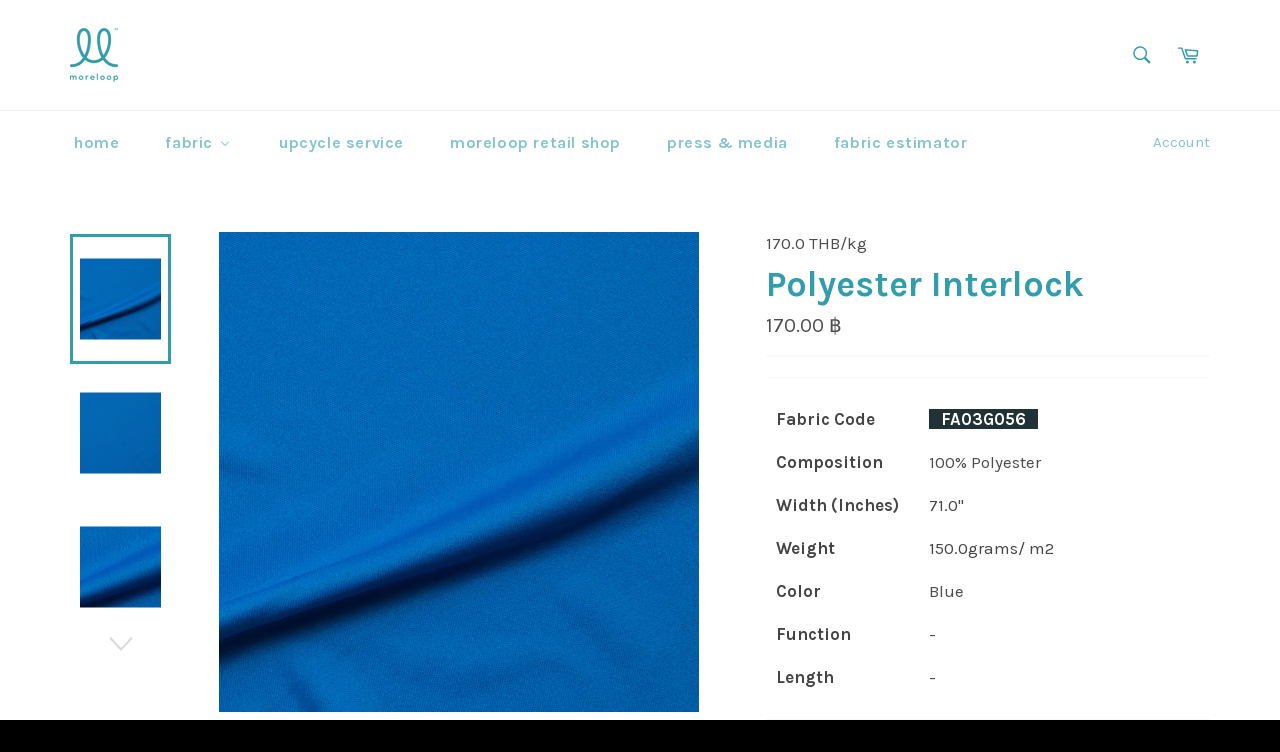

--- FILE ---
content_type: text/html; charset=utf-8
request_url: https://moreloop.ws/products/polyester-interlock-11
body_size: 32637
content:
<!doctype html>
<!--[if IE 9]> <html class="ie9 no-js" lang="en"> <![endif]-->
<!--[if (gt IE 9)|!(IE)]><!--> <html class="no-js" lang="en"> <!--<![endif]-->
<head>

  <meta name="google-site-verification" content="MAem4G3RxRkJBo9XK9y51LvQnQVJY2wfgfVeN9y9rOk" />
  
  <meta charset="utf-8">
  <meta http-equiv="X-UA-Compatible" content="IE=edge,chrome=1">
  <meta name="viewport" content="width=device-width,initial-scale=1">
  <meta name="theme-color" content="#ffffff">

  <!-- Google Tag Manager -->
<script>(function(w,d,s,l,i){w[l]=w[l]||[];w[l].push({'gtm.start':
new Date().getTime(),event:'gtm.js'});var f=d.getElementsByTagName(s)[0],
j=d.createElement(s),dl=l!='dataLayer'?'&l='+l:'';j.async=true;j.src=
'https://www.googletagmanager.com/gtm.js?id='+i+dl;f.parentNode.insertBefore(j,f);
})(window,document,'script','dataLayer','GTM-MLT93389');</script>
<!-- End Google Tag Manager -->
  
  
    <link rel="shortcut icon" href="//moreloop.ws/cdn/shop/files/Moreloop_Icon_Black_32x32.png?v=1613678431" type="image/png">
  

  <link rel="canonical" href="https://moreloop.ws/products/polyester-interlock-11">
  <title>
  Polyester Interlock &ndash; moreloop
  </title>

  
    <meta name="description" content="Fabric Code _FA03G056_ Composition 100% Polyester Width (Inches) 71.0&quot; Weight 150.0grams/ m2 Color Blue Function - Length - Stock 12.0 kg Price 170.0 THB/ kg ขอดูตัวอย่างหรือสั่งซื้อสินค้า    แอด Line: @moreloop และส่ง &#39;รหัสผ้า&#39; ที่ต้องการ QR code ตารางเปรียบเทียบการใช้ผ้า">
  

  <!-- /snippets/social-meta-tags.liquid -->




<meta property="og:site_name" content="moreloop">
<meta property="og:url" content="https://moreloop.ws/products/polyester-interlock-11">
<meta property="og:title" content="Polyester Interlock">
<meta property="og:type" content="product">
<meta property="og:description" content="Fabric Code _FA03G056_ Composition 100% Polyester Width (Inches) 71.0&quot; Weight 150.0grams/ m2 Color Blue Function - Length - Stock 12.0 kg Price 170.0 THB/ kg ขอดูตัวอย่างหรือสั่งซื้อสินค้า    แอด Line: @moreloop และส่ง &#39;รหัสผ้า&#39; ที่ต้องการ QR code ตารางเปรียบเทียบการใช้ผ้า">

  <meta property="og:price:amount" content="170.00">
  <meta property="og:price:currency" content="THB">

<meta property="og:image" content="http://moreloop.ws/cdn/shop/products/b02776e6771c5cb84c0b_9ded9b72-87ca-4ef0-9855-8cf5725ee879_1200x1200.jpg?v=1684213872"><meta property="og:image" content="http://moreloop.ws/cdn/shop/products/729e42ee4e75e3f65296_1deb678d-d985-4d4b-a9c0-794bb5258b5d_1200x1200.jpg?v=1684213872"><meta property="og:image" content="http://moreloop.ws/cdn/shop/products/3d1ce9ba6a4a403d03b9_c35d8bce-1138-42b4-b005-3c7afaeee5e2_1200x1200.jpg?v=1684213872">
<meta property="og:image:secure_url" content="https://moreloop.ws/cdn/shop/products/b02776e6771c5cb84c0b_9ded9b72-87ca-4ef0-9855-8cf5725ee879_1200x1200.jpg?v=1684213872"><meta property="og:image:secure_url" content="https://moreloop.ws/cdn/shop/products/729e42ee4e75e3f65296_1deb678d-d985-4d4b-a9c0-794bb5258b5d_1200x1200.jpg?v=1684213872"><meta property="og:image:secure_url" content="https://moreloop.ws/cdn/shop/products/3d1ce9ba6a4a403d03b9_c35d8bce-1138-42b4-b005-3c7afaeee5e2_1200x1200.jpg?v=1684213872">


<meta name="twitter:card" content="summary_large_image">
<meta name="twitter:title" content="Polyester Interlock">
<meta name="twitter:description" content="Fabric Code _FA03G056_ Composition 100% Polyester Width (Inches) 71.0&quot; Weight 150.0grams/ m2 Color Blue Function - Length - Stock 12.0 kg Price 170.0 THB/ kg ขอดูตัวอย่างหรือสั่งซื้อสินค้า    แอด Line: @moreloop และส่ง &#39;รหัสผ้า&#39; ที่ต้องการ QR code ตารางเปรียบเทียบการใช้ผ้า">


  <script>
    document.documentElement.className = document.documentElement.className.replace('no-js', 'js');
  </script>

  <link href="//moreloop.ws/cdn/shop/t/36/assets/theme.scss.css?v=70168493757557204971696392379" rel="stylesheet" type="text/css" media="all" />
  
  
  
  <link href="//fonts.googleapis.com/css?family=Karla:400,700" rel="stylesheet" type="text/css" media="all" />


  



  <script>
    window.theme = window.theme || {};

    theme.strings = {
      stockAvailable: "1 available",
      addToCart: "Add to Cart",
      soldOut: "Sold Out",
      unavailable: "Unavailable",
      noStockAvailable: "The item could not be added to your cart because there are not enough in stock.",
      willNotShipUntil: "Will not ship until [date]",
      willBeInStockAfter: "Will be in stock after [date]",
      totalCartDiscount: "You're saving [savings]",
      addressError: "Error looking up that address",
      addressNoResults: "No results for that address",
      addressQueryLimit: "You have exceeded the Google API usage limit. Consider upgrading to a \u003ca href=\"https:\/\/developers.google.com\/maps\/premium\/usage-limits\"\u003ePremium Plan\u003c\/a\u003e.",
      authError: "There was a problem authenticating your Google Maps API Key."
    };
  </script>

  <!--[if (gt IE 9)|!(IE)]><!--><script src="//moreloop.ws/cdn/shop/t/36/assets/lazysizes.min.js?v=56045284683979784691678181307" async="async"></script><!--<![endif]-->
  <!--[if lte IE 9]><script src="//moreloop.ws/cdn/shop/t/36/assets/lazysizes.min.js?v=56045284683979784691678181307"></script><![endif]-->

  

  <!--[if (gt IE 9)|!(IE)]><!--><script src="//moreloop.ws/cdn/shop/t/36/assets/vendor.js?v=39418018684300761971678181319" defer="defer"></script><!--<![endif]-->
  <!--[if lt IE 9]><script src="//moreloop.ws/cdn/shop/t/36/assets/vendor.js?v=39418018684300761971678181319"></script><![endif]-->

  
    <script>
      window.theme = window.theme || {};
      theme.moneyFormat = "{{amount}} ฿";
    </script>
  

  <!--[if (gt IE 9)|!(IE)]><!--><script src="//moreloop.ws/cdn/shop/t/36/assets/theme.js?v=183387157729580677221678181315" defer="defer"></script><!--<![endif]-->
  <!--[if lte IE 9]><script src="//moreloop.ws/cdn/shop/t/36/assets/theme.js?v=183387157729580677221678181315"></script><![endif]-->

  
  
  <script>
  const boostSDAssetFileURL = "\/\/moreloop.ws\/cdn\/shop\/t\/36\/assets\/boost_sd_assets_file_url.gif?965";
  window.boostSDAssetFileURL = boostSDAssetFileURL;

  if (window.boostSDAppConfig) {
    window.boostSDAppConfig.generalSettings.custom_js_asset_url = "//moreloop.ws/cdn/shop/t/36/assets/boost-sd-custom.js?v=160962118398746674481682511388";
    window.boostSDAppConfig.generalSettings.custom_css_asset_url = "//moreloop.ws/cdn/shop/t/36/assets/boost-sd-custom.css?v=72809539502277619291682511389";
  }

  
</script>

    <script>window.performance && window.performance.mark && window.performance.mark('shopify.content_for_header.start');</script><meta name="facebook-domain-verification" content="0p9568ho6qjcr9xjmukfoqh4eo0ncq">
<meta id="shopify-digital-wallet" name="shopify-digital-wallet" content="/26182388/digital_wallets/dialog">
<link rel="alternate" type="application/json+oembed" href="https://moreloop.ws/products/polyester-interlock-11.oembed">
<script async="async" src="/checkouts/internal/preloads.js?locale=en-TH"></script>
<script id="shopify-features" type="application/json">{"accessToken":"7df48d4126d9535515e7c53aaf9caef7","betas":["rich-media-storefront-analytics"],"domain":"moreloop.ws","predictiveSearch":true,"shopId":26182388,"locale":"en"}</script>
<script>var Shopify = Shopify || {};
Shopify.shop = "more-loop.myshopify.com";
Shopify.locale = "en";
Shopify.currency = {"active":"THB","rate":"1.0"};
Shopify.country = "TH";
Shopify.theme = {"name":"[Boost] Live theme with filter \u0026 search","id":130570813596,"schema_name":"Venture","schema_version":"4.1.1","theme_store_id":null,"role":"main"};
Shopify.theme.handle = "null";
Shopify.theme.style = {"id":null,"handle":null};
Shopify.cdnHost = "moreloop.ws/cdn";
Shopify.routes = Shopify.routes || {};
Shopify.routes.root = "/";</script>
<script type="module">!function(o){(o.Shopify=o.Shopify||{}).modules=!0}(window);</script>
<script>!function(o){function n(){var o=[];function n(){o.push(Array.prototype.slice.apply(arguments))}return n.q=o,n}var t=o.Shopify=o.Shopify||{};t.loadFeatures=n(),t.autoloadFeatures=n()}(window);</script>
<script id="shop-js-analytics" type="application/json">{"pageType":"product"}</script>
<script defer="defer" async type="module" src="//moreloop.ws/cdn/shopifycloud/shop-js/modules/v2/client.init-shop-cart-sync_BApSsMSl.en.esm.js"></script>
<script defer="defer" async type="module" src="//moreloop.ws/cdn/shopifycloud/shop-js/modules/v2/chunk.common_CBoos6YZ.esm.js"></script>
<script type="module">
  await import("//moreloop.ws/cdn/shopifycloud/shop-js/modules/v2/client.init-shop-cart-sync_BApSsMSl.en.esm.js");
await import("//moreloop.ws/cdn/shopifycloud/shop-js/modules/v2/chunk.common_CBoos6YZ.esm.js");

  window.Shopify.SignInWithShop?.initShopCartSync?.({"fedCMEnabled":true,"windoidEnabled":true});

</script>
<script>(function() {
  var isLoaded = false;
  function asyncLoad() {
    if (isLoaded) return;
    isLoaded = true;
    var urls = ["https:\/\/cdn.commoninja.com\/sdk\/latest\/commonninja.js?shop=more-loop.myshopify.com","https:\/\/wishlist.kaktusapp.com\/storage\/js\/kaktus_wishlist-more-loop.myshopify.com.js?ver=71\u0026shop=more-loop.myshopify.com"];
    for (var i = 0; i < urls.length; i++) {
      var s = document.createElement('script');
      s.type = 'text/javascript';
      s.async = true;
      s.src = urls[i];
      var x = document.getElementsByTagName('script')[0];
      x.parentNode.insertBefore(s, x);
    }
  };
  if(window.attachEvent) {
    window.attachEvent('onload', asyncLoad);
  } else {
    window.addEventListener('load', asyncLoad, false);
  }
})();</script>
<script id="__st">var __st={"a":26182388,"offset":25200,"reqid":"26d46f11-f956-4ede-9500-4289627bbefc-1768881152","pageurl":"moreloop.ws\/products\/polyester-interlock-11","u":"4609f92efa19","p":"product","rtyp":"product","rid":7412648706204};</script>
<script>window.ShopifyPaypalV4VisibilityTracking = true;</script>
<script id="captcha-bootstrap">!function(){'use strict';const t='contact',e='account',n='new_comment',o=[[t,t],['blogs',n],['comments',n],[t,'customer']],c=[[e,'customer_login'],[e,'guest_login'],[e,'recover_customer_password'],[e,'create_customer']],r=t=>t.map((([t,e])=>`form[action*='/${t}']:not([data-nocaptcha='true']) input[name='form_type'][value='${e}']`)).join(','),a=t=>()=>t?[...document.querySelectorAll(t)].map((t=>t.form)):[];function s(){const t=[...o],e=r(t);return a(e)}const i='password',u='form_key',d=['recaptcha-v3-token','g-recaptcha-response','h-captcha-response',i],f=()=>{try{return window.sessionStorage}catch{return}},m='__shopify_v',_=t=>t.elements[u];function p(t,e,n=!1){try{const o=window.sessionStorage,c=JSON.parse(o.getItem(e)),{data:r}=function(t){const{data:e,action:n}=t;return t[m]||n?{data:e,action:n}:{data:t,action:n}}(c);for(const[e,n]of Object.entries(r))t.elements[e]&&(t.elements[e].value=n);n&&o.removeItem(e)}catch(o){console.error('form repopulation failed',{error:o})}}const l='form_type',E='cptcha';function T(t){t.dataset[E]=!0}const w=window,h=w.document,L='Shopify',v='ce_forms',y='captcha';let A=!1;((t,e)=>{const n=(g='f06e6c50-85a8-45c8-87d0-21a2b65856fe',I='https://cdn.shopify.com/shopifycloud/storefront-forms-hcaptcha/ce_storefront_forms_captcha_hcaptcha.v1.5.2.iife.js',D={infoText:'Protected by hCaptcha',privacyText:'Privacy',termsText:'Terms'},(t,e,n)=>{const o=w[L][v],c=o.bindForm;if(c)return c(t,g,e,D).then(n);var r;o.q.push([[t,g,e,D],n]),r=I,A||(h.body.append(Object.assign(h.createElement('script'),{id:'captcha-provider',async:!0,src:r})),A=!0)});var g,I,D;w[L]=w[L]||{},w[L][v]=w[L][v]||{},w[L][v].q=[],w[L][y]=w[L][y]||{},w[L][y].protect=function(t,e){n(t,void 0,e),T(t)},Object.freeze(w[L][y]),function(t,e,n,w,h,L){const[v,y,A,g]=function(t,e,n){const i=e?o:[],u=t?c:[],d=[...i,...u],f=r(d),m=r(i),_=r(d.filter((([t,e])=>n.includes(e))));return[a(f),a(m),a(_),s()]}(w,h,L),I=t=>{const e=t.target;return e instanceof HTMLFormElement?e:e&&e.form},D=t=>v().includes(t);t.addEventListener('submit',(t=>{const e=I(t);if(!e)return;const n=D(e)&&!e.dataset.hcaptchaBound&&!e.dataset.recaptchaBound,o=_(e),c=g().includes(e)&&(!o||!o.value);(n||c)&&t.preventDefault(),c&&!n&&(function(t){try{if(!f())return;!function(t){const e=f();if(!e)return;const n=_(t);if(!n)return;const o=n.value;o&&e.removeItem(o)}(t);const e=Array.from(Array(32),(()=>Math.random().toString(36)[2])).join('');!function(t,e){_(t)||t.append(Object.assign(document.createElement('input'),{type:'hidden',name:u})),t.elements[u].value=e}(t,e),function(t,e){const n=f();if(!n)return;const o=[...t.querySelectorAll(`input[type='${i}']`)].map((({name:t})=>t)),c=[...d,...o],r={};for(const[a,s]of new FormData(t).entries())c.includes(a)||(r[a]=s);n.setItem(e,JSON.stringify({[m]:1,action:t.action,data:r}))}(t,e)}catch(e){console.error('failed to persist form',e)}}(e),e.submit())}));const S=(t,e)=>{t&&!t.dataset[E]&&(n(t,e.some((e=>e===t))),T(t))};for(const o of['focusin','change'])t.addEventListener(o,(t=>{const e=I(t);D(e)&&S(e,y())}));const B=e.get('form_key'),M=e.get(l),P=B&&M;t.addEventListener('DOMContentLoaded',(()=>{const t=y();if(P)for(const e of t)e.elements[l].value===M&&p(e,B);[...new Set([...A(),...v().filter((t=>'true'===t.dataset.shopifyCaptcha))])].forEach((e=>S(e,t)))}))}(h,new URLSearchParams(w.location.search),n,t,e,['guest_login'])})(!0,!0)}();</script>
<script integrity="sha256-4kQ18oKyAcykRKYeNunJcIwy7WH5gtpwJnB7kiuLZ1E=" data-source-attribution="shopify.loadfeatures" defer="defer" src="//moreloop.ws/cdn/shopifycloud/storefront/assets/storefront/load_feature-a0a9edcb.js" crossorigin="anonymous"></script>
<script data-source-attribution="shopify.dynamic_checkout.dynamic.init">var Shopify=Shopify||{};Shopify.PaymentButton=Shopify.PaymentButton||{isStorefrontPortableWallets:!0,init:function(){window.Shopify.PaymentButton.init=function(){};var t=document.createElement("script");t.src="https://moreloop.ws/cdn/shopifycloud/portable-wallets/latest/portable-wallets.en.js",t.type="module",document.head.appendChild(t)}};
</script>
<script data-source-attribution="shopify.dynamic_checkout.buyer_consent">
  function portableWalletsHideBuyerConsent(e){var t=document.getElementById("shopify-buyer-consent"),n=document.getElementById("shopify-subscription-policy-button");t&&n&&(t.classList.add("hidden"),t.setAttribute("aria-hidden","true"),n.removeEventListener("click",e))}function portableWalletsShowBuyerConsent(e){var t=document.getElementById("shopify-buyer-consent"),n=document.getElementById("shopify-subscription-policy-button");t&&n&&(t.classList.remove("hidden"),t.removeAttribute("aria-hidden"),n.addEventListener("click",e))}window.Shopify?.PaymentButton&&(window.Shopify.PaymentButton.hideBuyerConsent=portableWalletsHideBuyerConsent,window.Shopify.PaymentButton.showBuyerConsent=portableWalletsShowBuyerConsent);
</script>
<script data-source-attribution="shopify.dynamic_checkout.cart.bootstrap">document.addEventListener("DOMContentLoaded",(function(){function t(){return document.querySelector("shopify-accelerated-checkout-cart, shopify-accelerated-checkout")}if(t())Shopify.PaymentButton.init();else{new MutationObserver((function(e,n){t()&&(Shopify.PaymentButton.init(),n.disconnect())})).observe(document.body,{childList:!0,subtree:!0})}}));
</script>

<script>window.performance && window.performance.mark && window.performance.mark('shopify.content_for_header.end');</script>
<script>window.BOLD = window.BOLD || {};
    window.BOLD.common = window.BOLD.common || {};
    window.BOLD.common.Shopify = window.BOLD.common.Shopify || {};
    window.BOLD.common.Shopify.shop = {
        domain: 'moreloop.ws',
        permanent_domain: 'more-loop.myshopify.com',
        url: 'https://moreloop.ws',
        secure_url: 'https://moreloop.ws',
        money_format: "{{amount}} ฿",
        currency: "THB"
    };
    window.BOLD.common.Shopify.customer = {
        id: null,
        tags: null,
    };
    window.BOLD.common.Shopify.cart = {"note":null,"attributes":{},"original_total_price":0,"total_price":0,"total_discount":0,"total_weight":0.0,"item_count":0,"items":[],"requires_shipping":false,"currency":"THB","items_subtotal_price":0,"cart_level_discount_applications":[],"checkout_charge_amount":0};
    window.BOLD.common.template = 'product';window.BOLD.common.Shopify.formatMoney = function(money, format) {
        function n(t, e) {
            return "undefined" == typeof t ? e : t
        }
        function r(t, e, r, i) {
            if (e = n(e, 2),
            r = n(r, ","),
            i = n(i, "."),
            isNaN(t) || null == t)
                return 0;
            t = (t / 100).toFixed(e);
            var o = t.split(".")
              , a = o[0].replace(/(\d)(?=(\d\d\d)+(?!\d))/g, "$1" + r)
              , s = o[1] ? i + o[1] : "";
            return a + s
        }
        "string" == typeof money && (money = money.replace(".", ""));
        var i = ""
          , o = /\{\{\s*(\w+)\s*\}\}/
          , a = format || window.BOLD.common.Shopify.shop.money_format || window.Shopify.money_format || "$ {{ amount }}";
        switch (a.match(o)[1]) {
            case "amount":
                i = r(money, 2);
                break;
            case "amount_no_decimals":
                i = r(money, 0);
                break;
            case "amount_with_comma_separator":
                i = r(money, 2, ".", ",");
                break;
            case "amount_no_decimals_with_comma_separator":
                i = r(money, 0, ".", ",");
                break;
            case "amount_with_space_separator":
                i = r(money, 2, ".", " ");
                break;
            case "amount_no_decimals_with_space_separator":
                i = r(money, 0, ".", " ");
                break;
        }
        return a.replace(o, i);
    };
    window.BOLD.common.Shopify.saveProduct = function (handle, product) {
        if (typeof handle === 'string' && typeof window.BOLD.common.Shopify.products[handle] === 'undefined') {
            if (typeof product === 'number') {
                window.BOLD.common.Shopify.handles[product] = handle;
                product = { id: product };
            }
            window.BOLD.common.Shopify.products[handle] = product;
        }
    };
    window.BOLD.common.Shopify.saveVariant = function (variant_id, variant) {
        if (typeof variant_id === 'number' && typeof window.BOLD.common.Shopify.variants[variant_id] === 'undefined') {
            window.BOLD.common.Shopify.variants[variant_id] = variant;
        }
    };window.BOLD.common.Shopify.products = window.BOLD.common.Shopify.products || {};
    window.BOLD.common.Shopify.variants = window.BOLD.common.Shopify.variants || {};
    window.BOLD.common.Shopify.handles = window.BOLD.common.Shopify.handles || {};window.BOLD.common.Shopify.handle = "polyester-interlock-11"
window.BOLD.common.Shopify.saveProduct("polyester-interlock-11", 7412648706204);window.BOLD.common.Shopify.saveVariant(42492396863644, { product_id: 7412648706204, product_handle: "polyester-interlock-11", price: 17000, group_id: '', csp_metafield: {}});window.BOLD.common.Shopify.metafields = window.BOLD.common.Shopify.metafields || {};window.BOLD.common.Shopify.metafields["bold_rp"] = {};window.BOLD.common.cacheParams = window.BOLD.common.cacheParams || {};
    window.BOLD.common.cacheParams.options = 1524831940;
</script><link href="//moreloop.ws/cdn/shop/t/36/assets/bold-options.css?v=61105073089017884391678181295" rel="stylesheet" type="text/css" media="all" />
<script src="https://option.boldapps.net/js/options.js" type="text/javascript"></script><script>var BOLD = BOLD || {};
    BOLD.products = BOLD.products || {};
    BOLD.variant_lookup = BOLD.variant_lookup || {};BOLD.variant_lookup[42492396863644] ="polyester-interlock-11";BOLD.products["polyester-interlock-11"] ={"id":7412648706204,"title":"Polyester Interlock","handle":"polyester-interlock-11","description":"\u003cdiv style=\"text-align: center;\"\u003e\u003c\/div\u003e\n    \u003ctable style=\"width: 346px;\"\u003e\n    \u003ctbody\u003e\n    \u003ctr\u003e\n    \u003cth scope=\"col\" style=\"text-align: left; width: 203px;\"\u003e\u003cspan style=\"color: #444444;\"\u003e\u003cstrong\u003eFabric Code\u003c\/strong\u003e\u003c\/span\u003e\u003c\/th\u003e\n    \u003ctd style=\"width: 307px; height: 23px; text-align: left;\"\u003e\n    \u003cdiv style=\"text-align: left;\"\u003e\n\u003cspan style=\"color: #ffffff; background-color: #213236;\"\u003e\u003cspan style=\"color: #213236;\"\u003e_\u003c\/span\u003e\u003c\/span\u003e\u003cspan style=\"color: #ffffff; background-color: #213236;\"\u003e\u003cstrong\u003eFA03G056\u003c\/strong\u003e\u003cspan style=\"color: #213236;\"\u003e_\u003c\/span\u003e\u003c\/span\u003e\n\u003c\/div\u003e\n    \u003c\/td\u003e\n    \u003c\/tr\u003e\n    \u003ctr style=\"height: 23px;\"\u003e\n    \u003ctd style=\"width: 203px; height: 23px;\"\u003e\n    \u003cdiv\u003e\u003cspan style=\"color: #444444;\"\u003e\u003cstrong\u003eComposition\u003c\/strong\u003e\u003c\/span\u003e\u003c\/div\u003e\n    \u003c\/td\u003e\n    \u003ctd style=\"width: 307px; height: 23px;\"\u003e\n    \u003cdiv style=\"text-align: left;\"\u003e\n\u003cmeta charset=\"utf-8\"\u003e \u003cmeta charset=\"utf-8\"\u003e \u003cspan\u003e100% Polyester\u003c\/span\u003e\n\u003c\/div\u003e\n    \u003c\/td\u003e\n    \u003c\/tr\u003e\n    \u003ctr style=\"height: 23px;\"\u003e\n    \u003ctd style=\"width: 203px; height: 23px;\"\u003e\n    \u003cdiv\u003e\u003cspan style=\"color: #444444;\"\u003e\u003cstrong\u003eWidth (Inches)\u003c\/strong\u003e\u003c\/span\u003e\u003c\/div\u003e\n    \u003c\/td\u003e\n    \u003ctd style=\"width: 307px; height: 23px;\"\u003e\n    \u003cdiv\u003e\u003cspan style=\"color: #444444;\"\u003e71.0\"\u003c\/span\u003e\u003c\/div\u003e\n    \u003c\/td\u003e\n    \u003c\/tr\u003e\n    \u003ctr style=\"height: 8px;\"\u003e\n    \u003ctd style=\"width: 203px; height: 8px;\"\u003e\u003cspan style=\"color: #444444;\"\u003e\u003cstrong\u003eWeight\u003c\/strong\u003e\u003c\/span\u003e\u003c\/td\u003e\n    \u003ctd style=\"width: 307px; height: 8px;\"\u003e\u003cspan style=\"color: #444444;\"\u003e150.0grams\/ m2 \u003c\/span\u003e\u003c\/td\u003e\n    \u003c\/tr\u003e\n    \u003ctr style=\"height: 8px;\"\u003e\n    \u003ctd style=\"width: 203px; height: 8px;\"\u003e\n    \u003cdiv\u003e\u003cspan style=\"color: #444444;\"\u003e\u003cstrong\u003eColor\u003c\/strong\u003e\u003c\/span\u003e\u003c\/div\u003e\n    \u003c\/td\u003e\n    \u003ctd style=\"width: 307px; height: 8px;\"\u003e\n    \u003cdiv\u003e\u003cmeta charset=\"utf-8\"\u003e\u003c\/div\u003e\n    \u003cspan mce-data-marked=\"1\"\u003eBlue\u003c\/span\u003e\n\u003c\/td\u003e\n    \u003c\/tr\u003e\n    \u003ctr style=\"height: 8px;\"\u003e\n    \u003ctd style=\"width: 203px; height: 8px;\"\u003e\u003cspan color=\"#444444\" style=\"color: #444444;\"\u003e\u003cb\u003eFunction\u003c\/b\u003e\u003c\/span\u003e\u003c\/td\u003e\n    \u003ctd style=\"width: 307px; height: 8px;\"\u003e\n    \u003cdiv\u003e\u003cmeta charset=\"utf-8\"\u003e\u003c\/div\u003e\n    \u003cspan\u003e-\u003c\/span\u003e\u003cbr\u003e\n    \u003cdiv\u003e\u003cmeta charset=\"utf-8\"\u003e\u003c\/div\u003e\n    \u003c\/td\u003e\n    \u003c\/tr\u003e\n    \u003ctr style=\"height: 8px;\"\u003e\n    \u003ctd style=\"width: 203px; height: 8px;\"\u003e\n    \u003cdiv\u003e\u003cspan style=\"color: #444444;\"\u003e\u003cstrong\u003eLength\u003c\/strong\u003e\u003c\/span\u003e\u003c\/div\u003e\n    \u003c\/td\u003e\n    \u003ctd style=\"width: 307px; height: 8px;\"\u003e\n    \u003cdiv\u003e\u003cmeta charset=\"utf-8\"\u003e\u003c\/div\u003e\n    \u003cspan\u003e-\u003c\/span\u003e\n    \u003c\/td\u003e\n    \u003c\/tr\u003e\n    \u003c\/tbody\u003e\n    \u003c\/table\u003e\n    \u003chr\u003e\n    \u003cdiv style=\"text-align: left;\"\u003e\u003cspan style=\"color: #444444;\"\u003e\u003c\/span\u003e\u003c\/div\u003e\n    \u003ctable style=\"width: 284px;\"\u003e\n    \u003ctbody\u003e\n    \u003ctr\u003e\n    \u003ctd style=\"width: 224px;\"\u003e\n    \u003cdiv\u003e\u003cmeta charset=\"utf-8\"\u003e\u003c\/div\u003e\n    \u003cspan style=\"color: #444444;\"\u003e \u003cstrong\u003eStock\u003c\/strong\u003e\u003c\/span\u003e\n\u003c\/td\u003e\n    \u003ctd style=\"width: 226px;\"\u003e\u003cspan style=\"color: #444444;\"\u003e12.0 kg\u003c\/span\u003e\u003c\/td\u003e\n    \u003c\/tr\u003e\n    \u003ctr\u003e\n    \u003ctd style=\"width: 224px;\"\u003e\n    \u003cdiv\u003e\u003cmeta charset=\"utf-8\"\u003e\u003c\/div\u003e\n    \u003cdiv\u003e\u003cspan style=\"color: #444444;\"\u003e\u003cstrong\u003ePrice\u003c\/strong\u003e\u003c\/span\u003e\u003c\/div\u003e\n    \u003c\/td\u003e\n    \u003ctd style=\"width: 226px;\"\u003e\n    \u003cdiv\u003e\u003cmeta charset=\"utf-8\"\u003e\u003c\/div\u003e\n    \u003cspan style=\"color: #444444;\"\u003e170.0 THB\/ kg\u003c\/span\u003e\n\u003c\/td\u003e\n    \u003c\/tr\u003e\n    \u003c\/tbody\u003e\n    \u003c\/table\u003e\n    \u003cmeta charset=\"utf-8\"\u003e\u003chr\u003e\u003cmeta charset=\"utf-8\"\u003e\u003cmeta charset=\"utf-8\"\u003e\n    \u003cp style=\"text-align: center;\"\u003eขอดูตัวอย่างหรือสั่งซื้อสินค้า   \u003c\/p\u003e\n    \u003cmeta charset=\"utf-8\"\u003e\n    \u003cp style=\"text-align: center;\"\u003eแอด Line: @moreloop และส่ง 'รหัสผ้า' ที่ต้องการ\u003c\/p\u003e\n    \u003cdiv style=\"text-align: center;\"\u003e\u003c\/div\u003e\n    \u003cdiv style=\"text-align: center;\"\u003e\u003c\/div\u003e\n    \u003cdiv style=\"text-align: center;\"\u003eQR code\u003c\/div\u003e\n    \u003cdiv style=\"text-align: center;\"\u003e\u003cimg src=\"\/\/cdn.shopify.com\/s\/files\/1\/2618\/2388\/files\/Qr_code_180428_0001_grande.jpg?v=1524855872\" alt=\"\" width=\"125\" height=\"125\"\u003e\u003c\/div\u003e\n    \u003chr\u003e\n    \u003cdiv style=\"text-align: center;\"\u003e\u003ca href=\"https:\/\/moreloop.ws\/pages\/fabric-estimator\" style=\"color: darkblue;\" target=\"_blank\"\u003eตารางเปรียบเทียบการใช้ผ้า\u003c\/a\u003e\u003c\/div\u003e\n    \u003cstyle\u003e\u003c!--\n    a:hover { \n    text-decoration-line: underline;\n    text-decoration-style: solid;\n    }\n    --\u003e\u003c\/style\u003e","published_at":"2023-05-16T12:10:57","created_at":"2022-09-14T15:15:58","vendor":"170.0 THB\/kg","type":"knit_synthetic","tags":["Col - Blue","Con - Interlock","Fiber - P100","Fiber - Poly","Fin - Solid","Gsm - Light","Mat - Synthetic","Tone - Dark","Type - Knit","Unit - kg"],"price":17000,"price_min":17000,"price_max":17000,"price_varies":false,"compare_at_price":null,"compare_at_price_min":0,"compare_at_price_max":0,"compare_at_price_varies":true,"all_variant_ids":[42492396863644],"variants":[{"id":42492396863644,"product_id":7412648706204,"product_handle":"polyester-interlock-11","title":"Default Title","option1":"Default Title","option2":null,"option3":null,"sku":"","requires_shipping":true,"taxable":true,"featured_image":null,"image_id":null,"available":true,"name":"Polyester Interlock - Default Title","options":["Default Title"],"price":17000,"weight":0,"compare_at_price":null,"inventory_quantity":12,"inventory_management":"shopify","inventory_policy":"continue","inventory_in_cart":0,"inventory_remaining":12,"incoming":false,"next_incoming_date":null,"taxable":true,"barcode":"FA03G056 (moreloop)"}],"available":true,"images":["\/\/moreloop.ws\/cdn\/shop\/products\/b02776e6771c5cb84c0b_9ded9b72-87ca-4ef0-9855-8cf5725ee879.jpg?v=1684213872","\/\/moreloop.ws\/cdn\/shop\/products\/729e42ee4e75e3f65296_1deb678d-d985-4d4b-a9c0-794bb5258b5d.jpg?v=1684213872","\/\/moreloop.ws\/cdn\/shop\/products\/3d1ce9ba6a4a403d03b9_c35d8bce-1138-42b4-b005-3c7afaeee5e2.jpg?v=1684213872","\/\/moreloop.ws\/cdn\/shop\/products\/bd13d2b4d9d568da2da5_2efaad78-dceb-4034-9a5c-0074cf28d5cf.jpg?v=1684213872"],"featured_image":"\/\/moreloop.ws\/cdn\/shop\/products\/b02776e6771c5cb84c0b_9ded9b72-87ca-4ef0-9855-8cf5725ee879.jpg?v=1684213872","options":["Title"],"url":"\/products\/polyester-interlock-11"}</script><link href="//moreloop.ws/cdn/shop/t/36/assets/bold.css?v=127313912765726891861678181297" rel="stylesheet" type="text/css" media="all" />
 

<script>window.__pagefly_analytics_settings__={"acceptTracking":false};</script>
 
 <!--begin-boost-pfs-filter-css-->
   
 <!--end-boost-pfs-filter-css-->

 
<!-- BEGIN app block: shopify://apps/froonze-loyalty-wishlist/blocks/customer_account_page/3c495b68-652c-468d-a0ef-5bad6935d104 --><!-- BEGIN app snippet: main_color_variables -->





<style>
  :root {
    --frcp-primaryColor:  #5873F9;
    --frcp-btnTextColor: #ffffff;
    --frcp-backgroundColor: #ffffff;
    --frcp-textColor: #202202;
    --frcp-hoverOpacity:  0.7;
  }
</style>
<!-- END app snippet -->

<script>
  window.frcp ||= {}
  frcp.customerPage ||= {}
  frcp.customerPage.enabled = true
  frcp.customerPage.path = "\/products\/polyester-interlock-11"
  frcp.customerPage.accountPage = null
  frcp.customerId = null
</script>




  
    <!-- BEGIN app snippet: shop_data_script --><script id='frcp_shop_data_script'>
  window.frcp = window.frcp || {}
  window.frcp.customerPage = window.frcp.customerPage || {}
  window.frcp.plugins = window.frcp.plugins || Object({"social_logins":null,"wishlist":null,"order_actions":null,"custom_forms":null,"loyalty":null,"customer_account":"grandfathered"})
</script>
<!-- END app snippet -->
    <!-- BEGIN app snippet: assets_loader --><script id="recently_viewed">
  (function() {
    const _loadAsset = function(tag, params, id) {
      const asset = document.createElement(tag)
      for (const key in params) asset[key] = params[key]
      if (id) asset.id = `frcp_${id.split('-')[0]}_main_js`
      document.head.append(asset)
    }
    if (document.readyState !== 'loading') {
      _loadAsset('script', { src: 'https://cdn.shopify.com/extensions/019bba91-c314-770d-85a1-b154f49c8504/customer-portal-261/assets/recently_viewed-Cv02ChBo.js', type: 'module', defer: true }, 'recently_viewed-Cv02ChBo.js')
    } else {
      document.addEventListener('DOMContentLoaded', () => {
        _loadAsset('script', { src: 'https://cdn.shopify.com/extensions/019bba91-c314-770d-85a1-b154f49c8504/customer-portal-261/assets/recently_viewed-Cv02ChBo.js', type: 'module', defer: true }, 'recently_viewed-Cv02ChBo.js')
      })
    }

    
  })()
</script>
<!-- END app snippet -->
  



<!-- END app block --><!-- BEGIN app block: shopify://apps/buddha-mega-menu-navigation/blocks/megamenu/dbb4ce56-bf86-4830-9b3d-16efbef51c6f -->
<script>
        var productImageAndPrice = [],
            collectionImages = [],
            articleImages = [],
            mmLivIcons = false,
            mmFlipClock = false,
            mmFixesUseJquery = false,
            mmNumMMI = 6,
            mmSchemaTranslation = {},
            mmMenuStrings =  [] ,
            mmShopLocale = "en",
            mmShopLocaleCollectionsRoute = "/collections",
            mmSchemaDesignJSON = [{"action":"menu-select","value":"mm-automatic"},{"action":"design","setting":"font_family","value":"Default"},{"action":"design","setting":"font_size","value":"13px"},{"action":"design","setting":"text_color","value":"#222222"},{"action":"design","setting":"link_hover_color","value":"#0da19a"},{"action":"design","setting":"link_color","value":"#4e4e4e"},{"action":"design","setting":"background_hover_color","value":"#f9f9f9"},{"action":"design","setting":"background_color","value":"#ffffff"},{"action":"design","setting":"price_color","value":"#0da19a"},{"action":"design","setting":"contact_right_btn_text_color","value":"#ffffff"},{"action":"design","setting":"contact_right_btn_bg_color","value":"#3A3A3A"},{"action":"design","setting":"contact_left_bg_color","value":"#3A3A3A"},{"action":"design","setting":"contact_left_alt_color","value":"#CCCCCC"},{"action":"design","setting":"contact_left_text_color","value":"#f1f1f0"},{"action":"design","setting":"addtocart_enable","value":"true"},{"action":"design","setting":"addtocart_text_color","value":"#333333"},{"action":"design","setting":"addtocart_background_color","value":"#ffffff"},{"action":"design","setting":"addtocart_text_hover_color","value":"#ffffff"},{"action":"design","setting":"addtocart_background_hover_color","value":"#0da19a"},{"action":"design","setting":"countdown_color","value":"#ffffff"},{"action":"design","setting":"countdown_background_color","value":"#333333"},{"action":"design","setting":"vertical_font_family","value":"Default"},{"action":"design","setting":"vertical_font_size","value":"13px"},{"action":"design","setting":"vertical_text_color","value":"#ffffff"},{"action":"design","setting":"vertical_link_color","value":"#ffffff"},{"action":"design","setting":"vertical_link_hover_color","value":"#ffffff"},{"action":"design","setting":"vertical_price_color","value":"#ffffff"},{"action":"design","setting":"vertical_contact_right_btn_text_color","value":"#ffffff"},{"action":"design","setting":"vertical_addtocart_enable","value":"true"},{"action":"design","setting":"vertical_addtocart_text_color","value":"#ffffff"},{"action":"design","setting":"vertical_countdown_color","value":"#ffffff"},{"action":"design","setting":"vertical_countdown_background_color","value":"#333333"},{"action":"design","setting":"vertical_background_color","value":"#017b86"},{"action":"design","setting":"vertical_addtocart_background_color","value":"#333333"},{"action":"design","setting":"vertical_contact_right_btn_bg_color","value":"#333333"},{"action":"design","setting":"vertical_contact_left_alt_color","value":"#333333"}],
            mmDomChangeSkipUl = "",
            buddhaMegaMenuShop = "more-loop.myshopify.com",
            mmWireframeCompression = "0",
            mmExtensionAssetUrl = "https://cdn.shopify.com/extensions/019abe06-4a3f-7763-88da-170e1b54169b/mega-menu-151/assets/";var bestSellersHTML = '';var newestProductsHTML = '<ul class="mm-product-list mm-newest-products">\<li><div class="mm-list-image"><a data-href="/products/wool-5" href="/products/wool-5" tabindex="-1"><img data-src="//moreloop.ws/cdn/shop/files/FB01A628-4.jpg?v=1768216288&width=120" /></a></div><div class="mm-list-info"><a class="mm-product-name" data-href="/products/wool-5" href="/products/wool-5">Wool</a><div class="mega-menu-prices"><span class="mega-menu-price"><span class="money">520.00 ฿</span></span></div><div class="mm-add-to-cart"><div varid="45923255222428"  onclick="mmAddToCart(this)">Add to cart</div></div></div></li>\<li><div class="mm-list-image"><a data-href="/products/wool-4" href="/products/wool-4" tabindex="-1"><img data-src="//moreloop.ws/cdn/shop/files/FB01A627-3.jpg?v=1768213321&width=120" /></a></div><div class="mm-list-info"><a class="mm-product-name" data-href="/products/wool-4" href="/products/wool-4">Wool</a><div class="mega-menu-prices"><span class="mega-menu-price"><span class="money">520.00 ฿</span></span></div><div class="mm-add-to-cart"><div varid="45922280407196"  onclick="mmAddToCart(this)">Add to cart</div></div></div></li>\<li><div class="mm-list-image"><a data-href="/products/wool-3" href="/products/wool-3" tabindex="-1"><img data-src="//moreloop.ws/cdn/shop/files/FB01A626-3_735c2df6-d7c4-4d3c-9707-6d89e45c8231.jpg?v=1768213601&width=120" /></a></div><div class="mm-list-info"><a class="mm-product-name" data-href="/products/wool-3" href="/products/wool-3">Wool</a><div class="mega-menu-prices"><span class="mega-menu-price"><span class="money">520.00 ฿</span></span></div><div class="mm-add-to-cart"><div varid="45922529116316"  onclick="mmAddToCart(this)">Add to cart</div></div></div></li>\<li><div class="mm-list-image"><a data-href="/products/plain-119" href="/products/plain-119" tabindex="-1"><img data-src="//moreloop.ws/cdn/shop/files/FB01B265-3_992c06e2-50c7-4bea-8b0c-64d7e3ded4dd.jpg?v=1767866997&width=120" /></a></div><div class="mm-list-info"><a class="mm-product-name" data-href="/products/plain-119" href="/products/plain-119">Plain</a><div class="mega-menu-prices"><span class="mega-menu-price"><span class="money">110.00 ฿</span></span></div><div class="mm-add-to-cart"><div varid="45908188332188"  onclick="mmAddToCart(this)">Add to cart</div></div></div></li>\</ul>';/* get link lists api */
        var linkLists={"main-menu" : {"title":"main menu", "items":["/","/collections/all",]},"footer" : {"title":"moreloop", "items":["/search","/policies/privacy-policy",]},"minimog-menu" : {"title":"Minimog menu", "items":["/pages/fabric","/pages/upcycle-service","/pages/retail-product","/pages/contact-us",]},"customer-account-main-menu" : {"title":"Customer account main menu", "items":["/","https://shopify.com/26182388/account/orders?locale=en&amp;region_country=TH",]},};/*ENDPARSE*/

        

        /* set product prices *//* get the collection images *//* get the article images *//* customer fixes */
        var mmThemeFixesBeforeInit = function(){ customMenuUls=".header__menu-items,nav,ul"; /* generic mobile menu toggle translate effect */ document.addEventListener("toggleSubmenu", function (e) { var pc = document.querySelector("#PageContainer"); var mm = document.querySelector("#MobileNav"); if (pc && mm && typeof e.mmMobileHeight != "undefined"){ var pcStyle = pc.getAttribute("style"); if (pcStyle && pcStyle.indexOf("translate3d") != -1) { pc.style.transform = "translate3d(0px, "+ e.mmMobileHeight +"px, 0px)"; } } }); mmAddStyle(" .header__icons {z-index: 1003;} "); if (document.querySelectorAll(".sf-menu-links,ul.sf-nav").length == 2) { customMenuUls=".sf-menu-links,ul.sf-nav"; mmHorizontalMenus="ul.sf-nav"; mmVerticalMenus=".sf-menu-links"; mmAddStyle("@media screen and (min-width:1280px) { .sf-header__desktop {display: block !important;} }"); } window.mmLoadFunction = function(){ var num = 15; var intv = setInterval(function(){ var m = document.querySelector("#megamenu_level__1"); if (m && m.matches(".vertical-mega-menu")) reinitMenus("#megamenu_level__1"); if (num--==0) clearInterval(intv); },300); }; if (document.readyState !== "loading") { mmLoadFunction(); } else { document.removeEventListener("DOMContentLoaded", mmLoadFunction); document.addEventListener("DOMContentLoaded", mmLoadFunction); } }; var mmThemeFixesBefore = function(){ window.buddhaFilterLiElements = function(liElements){ var elements = []; for (var i=0; i<liElements.length; i++) { if (liElements[i].querySelector("[href=\"/cart\"],[href=\"/account/login\"]") == null) { elements.push(liElements[i]); } } return elements; }; if (tempMenuObject.u.matches("#mobile_menu, #velaMegamenu .nav, #SiteNav, #siteNav")) { tempMenuObject.forceMenu = true; tempMenuObject.skipCheck = true; tempMenuObject.liItems = buddhaFilterLiElements(mmNot(tempMenuObject.u.children, ".search_container,.site-nav__item_cart", true)); } else if (tempMenuObject.u.matches(".main_nav .nav .menu")) { var numMenusApplied = 0, numMenusAppliedSticky = 0; mmForEach(document, ".main_nav .nav .menu", function(el){ if (el.closest(".sticky_nav") == null) { if (el.querySelector(".buddha-menu-item")) { numMenusApplied++; } } else { if (el.querySelector(".buddha-menu-item")) { numMenusAppliedSticky++; } } }); if (((tempMenuObject.u.closest(".sticky_nav")) && (numMenusAppliedSticky < 1)) || ((tempMenuObject.u.closest(".sticky_nav")) && (numMenusApplied < 1))) { tempMenuObject.forceMenu = true; tempMenuObject.skipCheck = true; tempMenuObject.liItems = buddhaFilterLiElements(mmNot(tempMenuObject.u.children, ".search_container,.site-nav__item_cart")); } } else if (tempMenuObject.u.matches("#mobile-menu:not(.mm-menu)") && tempMenuObject.u.querySelector(".hamburger,.shifter-handle") == null) { tempMenuObject.forceMenu = true; tempMenuObject.skipCheck = true; tempMenuObject.liItems = buddhaFilterLiElements(tempMenuObject.u.children); } else if (tempMenuObject.u.matches("#accessibleNav") && tempMenuObject.u.closest("#topnav2") == null) { tempMenuObject.forceMenu = true; tempMenuObject.skipCheck = true; tempMenuObject.liItems = buddhaFilterLiElements(mmNot(tempMenuObject.u.children, ".customer-navlink")); } else if (tempMenuObject.u.matches("#megamenu_level__1")) { tempMenuObject.forceMenu = true; tempMenuObject.skipCheck = true; tempMenuObject.liClasses = "level_1__item"; tempMenuObject.aClasses = "level_1__link"; tempMenuObject.liItems = buddhaFilterLiElements(tempMenuObject.u.children); } else if (tempMenuObject.u.matches(".mobile-nav__items")) { tempMenuObject.forceMenu = true; tempMenuObject.skipCheck = true; tempMenuObject.liClasses = "mobile-nav__item"; tempMenuObject.aClasses = "mobile-nav__link"; tempMenuObject.liItems = buddhaFilterLiElements(tempMenuObject.u.children); } else if (tempMenuObject.u.matches("#NavDrawer > .mobile-nav") && document.querySelector(".mobile-nav>.buddha-menu-item") == null ) { tempMenuObject.forceMenu = true; tempMenuObject.skipCheck = true; tempMenuObject.liClasses = "mobile-nav__item"; tempMenuObject.aClasses = "mobile-nav__link"; tempMenuObject.liItems = buddhaFilterLiElements(mmNot(tempMenuObject.u.children, ".mobile-nav__search")); } else if (tempMenuObject.u.matches(".mobile-nav-wrapper > .mobile-nav")) { tempMenuObject.forceMenu = true; tempMenuObject.skipCheck = true; tempMenuObject.liClasses = "mobile-nav__item border-bottom"; tempMenuObject.aClasses = "mobile-nav__link"; tempMenuObject.liItems = buddhaFilterLiElements(mmNot(tempMenuObject.u.children, ".mobile-nav__search")); } else if (tempMenuObject.u.matches("#nav .mm-panel .mm-listview")) { tempMenuObject.forceMenu = true; tempMenuObject.skipCheck = true; tempMenuObject.liItems = buddhaFilterLiElements(tempMenuObject.u.children); var firstMmPanel = true; mmForEach(document, "#nav>.mm-panels>.mm-panel", function(el){ if (firstMmPanel) { firstMmPanel = false; el.classList.remove("mm-hidden"); el.classList.remove("mm-subopened"); } else { el.parentElement.removeChild(el); } }); } else if (tempMenuObject.u.matches(".SidebarMenu__Nav--primary")) { tempMenuObject.forceMenu = true; tempMenuObject.skipCheck = true; tempMenuObject.liClasses = "Collapsible"; tempMenuObject.aClasses = "Collapsible__Button Heading u-h6"; tempMenuObject.liItems = buddhaFilterLiElements(tempMenuObject.u.children); } else if (tempMenuObject.u.matches(".mm_menus_ul")) { tempMenuObject.forceMenu = true; tempMenuObject.skipCheck = true; tempMenuObject.liClasses = "ets_menu_item"; tempMenuObject.aClasses = "mm-nowrap"; tempMenuObject.liItems = buddhaFilterLiElements(tempMenuObject.u.children); mmAddStyle(" .horizontal-mega-menu > .buddha-menu-item > a {white-space: nowrap;} ", "mmThemeCStyle"); } else if (tempMenuObject.u.matches("#accordion")) { tempMenuObject.forceMenu = true; tempMenuObject.skipCheck = true; tempMenuObject.liClasses = ""; tempMenuObject.aClasses = ""; tempMenuObject.liItems = tempMenuObject.u.children; } else if (tempMenuObject.u.matches(".mobile-menu__panel:first-child .mobile-menu__nav")) { tempMenuObject.forceMenu = true; tempMenuObject.skipCheck=true; tempMenuObject.liClasses = "mobile-menu__nav-item"; tempMenuObject.aClasses = "mobile-menu__nav-link"; tempMenuObject.liItems = tempMenuObject.u.children; } else if (tempMenuObject.u.matches("#nt_menu_id")) { tempMenuObject.forceMenu = true; tempMenuObject.skipCheck=true; tempMenuObject.liClasses = "menu-item type_simple"; tempMenuObject.aClasses = "lh__1 flex al_center pr"; tempMenuObject.liItems = tempMenuObject.u.children; } else if (tempMenuObject.u.matches("#menu_mb_cat")) { tempMenuObject.forceMenu = true; tempMenuObject.skipCheck=true; tempMenuObject.liClasses = "menu-item type_simple"; tempMenuObject.aClasses = ""; tempMenuObject.liItems = tempMenuObject.u.children; } else if (tempMenuObject.u.matches("#menu_mb_ul")) { tempMenuObject.forceMenu = true; tempMenuObject.skipCheck=true; tempMenuObject.liClasses = "menu-item only_icon_false"; tempMenuObject.aClasses = ""; tempMenuObject.liItems = mmNot(tempMenuObject.u.children, "#customer_login_link,#customer_register_link,#item_mb_help", true); mmAddStyle(" #menu_mb_ul.vertical-mega-menu li.buddha-menu-item>a {display: flex !important;} #menu_mb_ul.vertical-mega-menu li.buddha-menu-item>a>.mm-title {padding: 0 !important;} ", "mmThemeStyle"); } else if (tempMenuObject.u.matches(".header__inline-menu > .list-menu")) { tempMenuObject.forceMenu = true; tempMenuObject.skipCheck=true; tempMenuObject.liClasses = ""; tempMenuObject.aClasses = "header__menu-item list-menu__item link focus-inset"; tempMenuObject.liItems = tempMenuObject.u.children; } else if (tempMenuObject.u.matches(".menu-drawer__navigation>.list-menu")) { tempMenuObject.forceMenu = true; tempMenuObject.skipCheck=true; tempMenuObject.liClasses = ""; tempMenuObject.aClasses = "menu-drawer__menu-item list-menu__item link link--text focus-inset"; tempMenuObject.liItems = tempMenuObject.u.children; } else if (tempMenuObject.u.matches(".header__menu-items")) { tempMenuObject.forceMenu = true; tempMenuObject.skipCheck = true; tempMenuObject.liClasses = "navbar-item header__item has-mega-menu"; tempMenuObject.aClasses = "navbar-link header__link"; tempMenuObject.liItems = tempMenuObject.u.children; mmAddStyle(" .horizontal-mega-menu .buddha-menu-item>a:after{content: none;} .horizontal-mega-menu>li>a{padding-right:10px !important;} .horizontal-mega-menu>li:not(.buddha-menu-item) {display: none !important;} ", "mmThemeStyle"); } else if (tempMenuObject.u.matches(".header__navigation")) { tempMenuObject.forceMenu = true; tempMenuObject.skipCheck = true; tempMenuObject.liClasses = "header__nav-item"; tempMenuObject.aClasses = ""; tempMenuObject.liItems = tempMenuObject.u.children; } else if (tempMenuObject.u.matches(".slide-nav")) { mmVerticalMenus=".slide-nav"; tempMenuObject.forceMenu = true; tempMenuObject.skipCheck = true; tempMenuObject.liClasses = "slide-nav__item"; tempMenuObject.aClasses = "slide-nav__link"; tempMenuObject.liItems = tempMenuObject.u.children; } else if (tempMenuObject.u.matches(".header__links-list")) { tempMenuObject.forceMenu = true; tempMenuObject.skipCheck = true; tempMenuObject.liClasses = ""; tempMenuObject.aClasses = ""; tempMenuObject.liItems = tempMenuObject.u.children; mmAddStyle(".header__left,.header__links {overflow: visible !important; }"); } else if (tempMenuObject.u.matches("#menu-main-navigation,#menu-mobile-nav,#t4s-menu-drawer")) { tempMenuObject.forceMenu = true; tempMenuObject.skipCheck=true; tempMenuObject.liClasses = ""; tempMenuObject.aClasses = ""; tempMenuObject.liItems = tempMenuObject.u.children; } else if (tempMenuObject.u.matches(".nav-desktop:first-child > .nav-desktop__tier-1")) { tempMenuObject.forceMenu = true; tempMenuObject.skipCheck=true; tempMenuObject.liClasses = "nav-desktop__tier-1-item"; tempMenuObject.aClasses = "nav-desktop__tier-1-link"; tempMenuObject.liItems = tempMenuObject.u.children; } else if (tempMenuObject.u.matches(".mobile-nav") && tempMenuObject.u.querySelector(".appear-animation.appear-delay-2") != null) { tempMenuObject.forceMenu = true; tempMenuObject.skipCheck=true; tempMenuObject.liClasses = "mobile-nav__item appear-animation appear-delay-3"; tempMenuObject.aClasses = "mobile-nav__link"; tempMenuObject.liItems = mmNot(tempMenuObject.u.children, "a[href*=account],.mobile-nav__spacer", true); } else if (tempMenuObject.u.matches("nav > .list-menu")) { tempMenuObject.forceMenu = true; tempMenuObject.liClasses = ""; tempMenuObject.aClasses = "header__menu-item list-menu__item link link--text focus-inset"; tempMenuObject.liItems = tempMenuObject.u.children; } else if (tempMenuObject.u.matches(".site-navigation>.navmenu")) { tempMenuObject.forceMenu = true; tempMenuObject.skipCheck=true; tempMenuObject.liClasses = "navmenu-item navmenu-basic__item"; tempMenuObject.aClasses = "navmenu-link navmenu-link-depth-1"; tempMenuObject.liItems = tempMenuObject.u.children; } else if (tempMenuObject.u.matches("nav>.site-navigation")) { tempMenuObject.forceMenu = true; tempMenuObject.skipCheck=true; tempMenuObject.liClasses = "site-nav__item site-nav__expanded-item site-nav--has-dropdown site-nav__dropdown-li--first-level"; tempMenuObject.aClasses = "site-nav__link site-nav__link--underline site-nav__link--has-dropdown"; tempMenuObject.liItems = tempMenuObject.u.children; } else if (tempMenuObject.u.matches("nav>.js-accordion-mobile-nav")) { tempMenuObject.skipCheck = true; tempMenuObject.forceMenu = true; tempMenuObject.liClasses = "js-accordion-header c-accordion__header"; tempMenuObject.aClasses = "js-accordion-link c-accordion__link"; tempMenuObject.liItems = mmNot(tempMenuObject.u.children, ".mobile-menu__item"); } else if (tempMenuObject.u.matches(".sf-menu-links")) { tempMenuObject.forceMenu = true; tempMenuObject.skipCheck = true; tempMenuObject.liClasses = "list-none"; tempMenuObject.aClasses = "block px-4 py-3"; tempMenuObject.liItems = tempMenuObject.u.children; } else if (tempMenuObject.u.matches(".sf-nav")) { tempMenuObject.forceMenu = true; tempMenuObject.skipCheck = true; tempMenuObject.liClasses = "sf-menu-item list-none sf-menu-item--no-mega sf-menu-item-parent"; tempMenuObject.aClasses = "block px-4 py-5 flex items-center sf__parent-item"; tempMenuObject.liItems = tempMenuObject.u.children; } else if (tempMenuObject.u.matches(".main-nav:not(.topnav)") && tempMenuObject.u.children.length>2) { tempMenuObject.forceMenu = true; tempMenuObject.skipCheck = true; tempMenuObject.liClasses = "main-nav__tier-1-item"; tempMenuObject.aClasses = "main-nav__tier-1-link"; tempMenuObject.liItems = tempMenuObject.u.children; } else if (tempMenuObject.u.matches(".mobile-nav") && tempMenuObject.u.querySelector(".mobile-nav__item") != null && document.querySelector(".mobile-nav .buddha-menu-item")==null) { tempMenuObject.forceMenu = true; tempMenuObject.skipCheck = true; tempMenuObject.liClasses = "mobile-nav__item"; tempMenuObject.aClasses = "mobile-nav__link"; tempMenuObject.liItems = tempMenuObject.u.children; } else if (tempMenuObject.u.matches("#t4s-nav-ul")) { tempMenuObject.forceMenu = true; tempMenuObject.liClasses = "t4s-type__mega menu-width__cus t4s-menu-item has--children menu-has__offsets"; tempMenuObject.aClasses = "t4s-lh-1 t4s-d-flex t4s-align-items-center t4s-pr"; tempMenuObject.liItems = tempMenuObject.u.children; } else if (tempMenuObject.u.matches("#menu-mb__ul")) { tempMenuObject.forceMenu = true; tempMenuObject.liClasses = "t4s-menu-item t4s-item-level-0"; tempMenuObject.aClasses = ""; tempMenuObject.liItems = mmNot(tempMenuObject.u.children, "#item_mb_wis,#item_mb_sea,#item_mb_acc,#item_mb_help"); } else if (tempMenuObject.u.matches(".navbar-nav")) { tempMenuObject.forceMenu = true; tempMenuObject.skipCheck=true; tempMenuObject.liClasses = "nav-item"; tempMenuObject.aClasses = "nav-link list-menu__item"; tempMenuObject.liItems = tempMenuObject.u.children; } else if (tempMenuObject.u.matches(".navbar-nav-sidebar")) { tempMenuObject.forceMenu = true; tempMenuObject.skipCheck=true; tempMenuObject.liClasses = "nav-item sidemenu-animation sidemenu-animation-delay-2"; tempMenuObject.aClasses = "list-menu__item"; tempMenuObject.liItems = tempMenuObject.u.children; } else if (tempMenuObject.u.matches(".mobile-menu__content>ul")) { tempMenuObject.forceMenu = true; tempMenuObject.skipCheck = true; tempMenuObject.liClasses = ""; tempMenuObject.aClasses = ""; tempMenuObject.liItems = tempMenuObject.u.children; mmAddStyle(" .vertical-mega-menu>li{padding:10px !important;} .vertical-mega-menu>li:not(.buddha-menu-item) {display: none !important;} "); } /* try to find li and a classes for requested menu if they are not set */ if (tempMenuObject.skipCheck == true) { var _links=[]; var keys = Object.keys(linkLists); for (var i=0; i<keys.length; i++) { if (selectedMenu == keys[i]) { _links = linkLists[keys[i]].items; break; } } mmForEachChild(tempMenuObject.u, "LI", function(li){ var href = null; var a = li.querySelector("a"); if (a) href = a.getAttribute("href"); if (href == null || (href != null && (href.substr(0,1) == "#" || href==""))){ var a2 = li.querySelector((!!document.documentMode) ? "* + a" : "a:nth-child(2)"); if (a2) { href = a2.getAttribute("href"); a = a2; } } if (href == null || (href != null && (href.substr(0,1) == "#" || href==""))) { var a2 = li.querySelector("a>a"); if (a2) { href = a2.getAttribute("href"); a = a2; } } /* stil no matching href, search all children a for a matching href */ if (href == null || (href != null && (href.substr(0,1) == "#" || href==""))) { var a2 = li.querySelectorAll("a[href]"); for (var i=0; i<a2.length; i++) { var href2 = a2[i].getAttribute("href"); if (_links[tempMenuObject.elementFits] != undefined && href2 == _links[tempMenuObject.elementFits]) { href = href2; a = a2[i]; break; } } } if (_links[tempMenuObject.elementFits] != undefined && href == _links[tempMenuObject.elementFits]) { if (tempMenuObject.liClasses == undefined) { tempMenuObject.liClasses = ""; } tempMenuObject.liClasses = concatClasses(li.getAttribute("class"), tempMenuObject.liClasses); if (tempMenuObject.aClasses == undefined) { tempMenuObject.aClasses = ""; } if (a) tempMenuObject.aClasses = concatClasses(a.getAttribute("class"), tempMenuObject.aClasses); tempMenuObject.elementFits++; } else if (tempMenuObject.elementFits > 0 && tempMenuObject.elementFits != _links.length) { tempMenuObject.elementFits = 0; if (href == _links[0]) { tempMenuObject.elementFits = 1; } } }); } }; 
        

        var mmWireframe = {"html" : "<li class=\"buddha-menu-item\" itemId=\"59vxG\"  ><a data-href=\"/\" href=\"/\" aria-label=\"home\" data-no-instant=\"\" onclick=\"mmGoToPage(this, event); return false;\"  ><span class=\"mm-title\">home</span></a></li><li class=\"buddha-menu-item\" itemId=\"wM0vK\"  ><a data-href=\"https://moreloop.ws/collections/newest-products\" href=\"https://moreloop.ws/collections/newest-products\" aria-label=\"fabric\" data-no-instant=\"\" onclick=\"mmGoToPage(this, event); return false;\"  ><span class=\"mm-title\">fabric</span><i class=\"mm-arrow mm-angle-down\" aria-hidden=\"true\"></i><span class=\"toggle-menu-btn\" style=\"display:none;\" title=\"Toggle menu\" onclick=\"return toggleSubmenu(this)\"><span class=\"mm-arrow-icon\"><span class=\"bar-one\"></span><span class=\"bar-two\"></span></span></span></a><ul class=\"mm-submenu tree  small \"><li data-href=\"/collections/natural\" href=\"/collections/natural\" aria-label=\"ธรรมชาติ | Natural\" data-no-instant=\"\" onclick=\"mmGoToPage(this, event); return false;\"  ><a data-href=\"/collections/natural\" href=\"/collections/natural\" aria-label=\"ธรรมชาติ | Natural\" data-no-instant=\"\" onclick=\"mmGoToPage(this, event); return false;\"  ><span class=\"mm-title\">ธรรมชาติ | Natural</span></a></li><li data-href=\"/collections/synthetic-1\" href=\"/collections/synthetic-1\" aria-label=\"สังเคราะ | Synthetic\" data-no-instant=\"\" onclick=\"mmGoToPage(this, event); return false;\"  ><a data-href=\"/collections/synthetic-1\" href=\"/collections/synthetic-1\" aria-label=\"สังเคราะ | Synthetic\" data-no-instant=\"\" onclick=\"mmGoToPage(this, event); return false;\"  ><span class=\"mm-title\">สังเคราะ | Synthetic</span></a></li><li data-href=\"/collections/mixed-1\" href=\"/collections/mixed-1\" aria-label=\"ผสม | Mixed\" data-no-instant=\"\" onclick=\"mmGoToPage(this, event); return false;\"  ><a data-href=\"/collections/mixed-1\" href=\"/collections/mixed-1\" aria-label=\"ผสม | Mixed\" data-no-instant=\"\" onclick=\"mmGoToPage(this, event); return false;\"  ><span class=\"mm-title\">ผสม | Mixed</span></a></li><li data-href=\"/collections/knitted\" href=\"/collections/knitted\" aria-label=\"ผ้าถัก | Knitted\" data-no-instant=\"\" onclick=\"mmGoToPage(this, event); return false;\"  ><a data-href=\"/collections/knitted\" href=\"/collections/knitted\" aria-label=\"ผ้าถัก | Knitted\" data-no-instant=\"\" onclick=\"mmGoToPage(this, event); return false;\"  ><span class=\"mm-title\">ผ้าถัก | Knitted</span><i class=\"mm-arrow mm-angle-down\" aria-hidden=\"true\"></i><span class=\"toggle-menu-btn\" style=\"display:none;\" title=\"Toggle menu\" onclick=\"return toggleSubmenu(this)\"><span class=\"mm-arrow-icon\"><span class=\"bar-one\"></span><span class=\"bar-two\"></span></span></span></a><ul class=\"mm-submenu tree  small mm-last-level\"><li data-href=\"/collections/knitted-x-white\" href=\"/collections/knitted-x-white\" aria-label=\"ขาว | White\" data-no-instant=\"\" onclick=\"mmGoToPage(this, event); return false;\"  ><a data-href=\"/collections/knitted-x-white\" href=\"/collections/knitted-x-white\" aria-label=\"ขาว | White\" data-no-instant=\"\" onclick=\"mmGoToPage(this, event); return false;\"  ><span class=\"mm-title\">ขาว | White</span></a></li><li data-href=\"/collections/knitted-x-light\" href=\"/collections/knitted-x-light\" aria-label=\"อ่อน | Light \" data-no-instant=\"\" onclick=\"mmGoToPage(this, event); return false;\"  ><a data-href=\"/collections/knitted-x-light\" href=\"/collections/knitted-x-light\" aria-label=\"อ่อน | Light \" data-no-instant=\"\" onclick=\"mmGoToPage(this, event); return false;\"  ><span class=\"mm-title\">อ่อน | Light</span></a></li><li data-href=\"/collections/knitted-x-medium\" href=\"/collections/knitted-x-medium\" aria-label=\"กลาง | Medium\" data-no-instant=\"\" onclick=\"mmGoToPage(this, event); return false;\"  ><a data-href=\"/collections/knitted-x-medium\" href=\"/collections/knitted-x-medium\" aria-label=\"กลาง | Medium\" data-no-instant=\"\" onclick=\"mmGoToPage(this, event); return false;\"  ><span class=\"mm-title\">กลาง | Medium</span></a></li><li data-href=\"/collections/knitted-x-dark\" href=\"/collections/knitted-x-dark\" aria-label=\"เข้ม | Dark\" data-no-instant=\"\" onclick=\"mmGoToPage(this, event); return false;\"  ><a data-href=\"/collections/knitted-x-dark\" href=\"/collections/knitted-x-dark\" aria-label=\"เข้ม | Dark\" data-no-instant=\"\" onclick=\"mmGoToPage(this, event); return false;\"  ><span class=\"mm-title\">เข้ม | Dark</span></a></li></ul></li><li data-href=\"/collections/woven\" href=\"/collections/woven\" aria-label=\"ผ้าทอ | Woven\" data-no-instant=\"\" onclick=\"mmGoToPage(this, event); return false;\"  ><a data-href=\"/collections/woven\" href=\"/collections/woven\" aria-label=\"ผ้าทอ | Woven\" data-no-instant=\"\" onclick=\"mmGoToPage(this, event); return false;\"  ><span class=\"mm-title\">ผ้าทอ | Woven</span><i class=\"mm-arrow mm-angle-down\" aria-hidden=\"true\"></i><span class=\"toggle-menu-btn\" style=\"display:none;\" title=\"Toggle menu\" onclick=\"return toggleSubmenu(this)\"><span class=\"mm-arrow-icon\"><span class=\"bar-one\"></span><span class=\"bar-two\"></span></span></span></a><ul class=\"mm-submenu tree  small mm-last-level\"><li data-href=\"/collections/woven-x-white\" href=\"/collections/woven-x-white\" aria-label=\"ขาว | White\" data-no-instant=\"\" onclick=\"mmGoToPage(this, event); return false;\"  ><a data-href=\"/collections/woven-x-white\" href=\"/collections/woven-x-white\" aria-label=\"ขาว | White\" data-no-instant=\"\" onclick=\"mmGoToPage(this, event); return false;\"  ><span class=\"mm-title\">ขาว | White</span></a></li><li data-href=\"/collections/woven-x-light\" href=\"/collections/woven-x-light\" aria-label=\"อ่อน | Light\" data-no-instant=\"\" onclick=\"mmGoToPage(this, event); return false;\"  ><a data-href=\"/collections/woven-x-light\" href=\"/collections/woven-x-light\" aria-label=\"อ่อน | Light\" data-no-instant=\"\" onclick=\"mmGoToPage(this, event); return false;\"  ><span class=\"mm-title\">อ่อน | Light</span></a></li><li data-href=\"/collections/woven-x-medium\" href=\"/collections/woven-x-medium\" aria-label=\"กลาง | Medium\" data-no-instant=\"\" onclick=\"mmGoToPage(this, event); return false;\"  ><a data-href=\"/collections/woven-x-medium\" href=\"/collections/woven-x-medium\" aria-label=\"กลาง | Medium\" data-no-instant=\"\" onclick=\"mmGoToPage(this, event); return false;\"  ><span class=\"mm-title\">กลาง | Medium</span></a></li><li data-href=\"/collections/woven-x-dark\" href=\"/collections/woven-x-dark\" aria-label=\"เข้ม | Dark\" data-no-instant=\"\" onclick=\"mmGoToPage(this, event); return false;\"  ><a data-href=\"/collections/woven-x-dark\" href=\"/collections/woven-x-dark\" aria-label=\"เข้ม | Dark\" data-no-instant=\"\" onclick=\"mmGoToPage(this, event); return false;\"  ><span class=\"mm-title\">เข้ม | Dark</span></a></li></ul></li></ul></li><li class=\"buddha-menu-item\" itemId=\"l2Q7I\"  ><a data-href=\"https://forms.gle/7iJFCd9gc9jCNyer7\" href=\"https://forms.gle/7iJFCd9gc9jCNyer7\" aria-label=\"upcycle service\" data-no-instant=\"\" onclick=\"mmGoToPage(this, event); return false;\"  ><span class=\"mm-title\">upcycle service</span></a></li><li class=\"buddha-menu-item\" itemId=\"M6wzx\"  ><a data-href=\"https://shop.line.me/@moreloop\" href=\"https://shop.line.me/@moreloop\" aria-label=\"moreloop retail shop\" data-no-instant=\"\" onclick=\"mmGoToPage(this, event); return false;\"  ><span class=\"mm-title\">moreloop retail shop</span></a></li><li class=\"buddha-menu-item\" itemId=\"VpYpD\"  ><a data-href=\"/blogs/news/media-coverage\" href=\"/blogs/news/media-coverage\" aria-label=\"press & media\" data-no-instant=\"\" onclick=\"mmGoToPage(this, event); return false;\"  ><span class=\"mm-title\">press & media</span></a></li><li class=\"buddha-menu-item\" itemId=\"0tuS7\"  ><a data-href=\"/pages/fabric-estimator\" href=\"/pages/fabric-estimator\" aria-label=\"fabric estimator\" data-no-instant=\"\" onclick=\"mmGoToPage(this, event); return false;\"  ><span class=\"mm-title\">fabric estimator</span></a></li>" };

        function mmLoadJS(file, async = true) {
            let script = document.createElement("script");
            script.setAttribute("src", file);
            script.setAttribute("data-no-instant", "");
            script.setAttribute("type", "text/javascript");
            script.setAttribute("async", async);
            document.head.appendChild(script);
        }
        function mmLoadCSS(file) {  
            var style = document.createElement('link');
            style.href = file;
            style.type = 'text/css';
            style.rel = 'stylesheet';
            document.head.append(style); 
        }
              
        var mmDisableWhenResIsLowerThan = '';
        var mmLoadResources = (mmDisableWhenResIsLowerThan == '' || mmDisableWhenResIsLowerThan == 0 || (mmDisableWhenResIsLowerThan > 0 && window.innerWidth>=mmDisableWhenResIsLowerThan));
        if (mmLoadResources) {
            /* load resources via js injection */
            mmLoadJS("https://cdn.shopify.com/extensions/019abe06-4a3f-7763-88da-170e1b54169b/mega-menu-151/assets/buddha-megamenu.js");
            
            mmLoadCSS("https://cdn.shopify.com/extensions/019abe06-4a3f-7763-88da-170e1b54169b/mega-menu-151/assets/buddha-megamenu2.css");}
    </script><!-- HIDE ORIGINAL MENU --><style id="mmHideOriginalMenuStyle"> #AccessibleNav, #SiteNav, .top_menu>ul, .site-nav, #siteNav, #nt_menu_id, .site-navigation>.navmenu,.sf-nav,.header__menu-items,#t4s-nav-ul {visibility: hidden !important;} </style>
        <script>
            setTimeout(function(){
                var mmHideStyle  = document.querySelector("#mmHideOriginalMenuStyle");
                if (mmHideStyle) mmHideStyle.parentNode.removeChild(mmHideStyle);
            },10000);
        </script>
<!-- END app block --><link href="https://monorail-edge.shopifysvc.com" rel="dns-prefetch">
<script>(function(){if ("sendBeacon" in navigator && "performance" in window) {try {var session_token_from_headers = performance.getEntriesByType('navigation')[0].serverTiming.find(x => x.name == '_s').description;} catch {var session_token_from_headers = undefined;}var session_cookie_matches = document.cookie.match(/_shopify_s=([^;]*)/);var session_token_from_cookie = session_cookie_matches && session_cookie_matches.length === 2 ? session_cookie_matches[1] : "";var session_token = session_token_from_headers || session_token_from_cookie || "";function handle_abandonment_event(e) {var entries = performance.getEntries().filter(function(entry) {return /monorail-edge.shopifysvc.com/.test(entry.name);});if (!window.abandonment_tracked && entries.length === 0) {window.abandonment_tracked = true;var currentMs = Date.now();var navigation_start = performance.timing.navigationStart;var payload = {shop_id: 26182388,url: window.location.href,navigation_start,duration: currentMs - navigation_start,session_token,page_type: "product"};window.navigator.sendBeacon("https://monorail-edge.shopifysvc.com/v1/produce", JSON.stringify({schema_id: "online_store_buyer_site_abandonment/1.1",payload: payload,metadata: {event_created_at_ms: currentMs,event_sent_at_ms: currentMs}}));}}window.addEventListener('pagehide', handle_abandonment_event);}}());</script>
<script id="web-pixels-manager-setup">(function e(e,d,r,n,o){if(void 0===o&&(o={}),!Boolean(null===(a=null===(i=window.Shopify)||void 0===i?void 0:i.analytics)||void 0===a?void 0:a.replayQueue)){var i,a;window.Shopify=window.Shopify||{};var t=window.Shopify;t.analytics=t.analytics||{};var s=t.analytics;s.replayQueue=[],s.publish=function(e,d,r){return s.replayQueue.push([e,d,r]),!0};try{self.performance.mark("wpm:start")}catch(e){}var l=function(){var e={modern:/Edge?\/(1{2}[4-9]|1[2-9]\d|[2-9]\d{2}|\d{4,})\.\d+(\.\d+|)|Firefox\/(1{2}[4-9]|1[2-9]\d|[2-9]\d{2}|\d{4,})\.\d+(\.\d+|)|Chrom(ium|e)\/(9{2}|\d{3,})\.\d+(\.\d+|)|(Maci|X1{2}).+ Version\/(15\.\d+|(1[6-9]|[2-9]\d|\d{3,})\.\d+)([,.]\d+|)( \(\w+\)|)( Mobile\/\w+|) Safari\/|Chrome.+OPR\/(9{2}|\d{3,})\.\d+\.\d+|(CPU[ +]OS|iPhone[ +]OS|CPU[ +]iPhone|CPU IPhone OS|CPU iPad OS)[ +]+(15[._]\d+|(1[6-9]|[2-9]\d|\d{3,})[._]\d+)([._]\d+|)|Android:?[ /-](13[3-9]|1[4-9]\d|[2-9]\d{2}|\d{4,})(\.\d+|)(\.\d+|)|Android.+Firefox\/(13[5-9]|1[4-9]\d|[2-9]\d{2}|\d{4,})\.\d+(\.\d+|)|Android.+Chrom(ium|e)\/(13[3-9]|1[4-9]\d|[2-9]\d{2}|\d{4,})\.\d+(\.\d+|)|SamsungBrowser\/([2-9]\d|\d{3,})\.\d+/,legacy:/Edge?\/(1[6-9]|[2-9]\d|\d{3,})\.\d+(\.\d+|)|Firefox\/(5[4-9]|[6-9]\d|\d{3,})\.\d+(\.\d+|)|Chrom(ium|e)\/(5[1-9]|[6-9]\d|\d{3,})\.\d+(\.\d+|)([\d.]+$|.*Safari\/(?![\d.]+ Edge\/[\d.]+$))|(Maci|X1{2}).+ Version\/(10\.\d+|(1[1-9]|[2-9]\d|\d{3,})\.\d+)([,.]\d+|)( \(\w+\)|)( Mobile\/\w+|) Safari\/|Chrome.+OPR\/(3[89]|[4-9]\d|\d{3,})\.\d+\.\d+|(CPU[ +]OS|iPhone[ +]OS|CPU[ +]iPhone|CPU IPhone OS|CPU iPad OS)[ +]+(10[._]\d+|(1[1-9]|[2-9]\d|\d{3,})[._]\d+)([._]\d+|)|Android:?[ /-](13[3-9]|1[4-9]\d|[2-9]\d{2}|\d{4,})(\.\d+|)(\.\d+|)|Mobile Safari.+OPR\/([89]\d|\d{3,})\.\d+\.\d+|Android.+Firefox\/(13[5-9]|1[4-9]\d|[2-9]\d{2}|\d{4,})\.\d+(\.\d+|)|Android.+Chrom(ium|e)\/(13[3-9]|1[4-9]\d|[2-9]\d{2}|\d{4,})\.\d+(\.\d+|)|Android.+(UC? ?Browser|UCWEB|U3)[ /]?(15\.([5-9]|\d{2,})|(1[6-9]|[2-9]\d|\d{3,})\.\d+)\.\d+|SamsungBrowser\/(5\.\d+|([6-9]|\d{2,})\.\d+)|Android.+MQ{2}Browser\/(14(\.(9|\d{2,})|)|(1[5-9]|[2-9]\d|\d{3,})(\.\d+|))(\.\d+|)|K[Aa][Ii]OS\/(3\.\d+|([4-9]|\d{2,})\.\d+)(\.\d+|)/},d=e.modern,r=e.legacy,n=navigator.userAgent;return n.match(d)?"modern":n.match(r)?"legacy":"unknown"}(),u="modern"===l?"modern":"legacy",c=(null!=n?n:{modern:"",legacy:""})[u],f=function(e){return[e.baseUrl,"/wpm","/b",e.hashVersion,"modern"===e.buildTarget?"m":"l",".js"].join("")}({baseUrl:d,hashVersion:r,buildTarget:u}),m=function(e){var d=e.version,r=e.bundleTarget,n=e.surface,o=e.pageUrl,i=e.monorailEndpoint;return{emit:function(e){var a=e.status,t=e.errorMsg,s=(new Date).getTime(),l=JSON.stringify({metadata:{event_sent_at_ms:s},events:[{schema_id:"web_pixels_manager_load/3.1",payload:{version:d,bundle_target:r,page_url:o,status:a,surface:n,error_msg:t},metadata:{event_created_at_ms:s}}]});if(!i)return console&&console.warn&&console.warn("[Web Pixels Manager] No Monorail endpoint provided, skipping logging."),!1;try{return self.navigator.sendBeacon.bind(self.navigator)(i,l)}catch(e){}var u=new XMLHttpRequest;try{return u.open("POST",i,!0),u.setRequestHeader("Content-Type","text/plain"),u.send(l),!0}catch(e){return console&&console.warn&&console.warn("[Web Pixels Manager] Got an unhandled error while logging to Monorail."),!1}}}}({version:r,bundleTarget:l,surface:e.surface,pageUrl:self.location.href,monorailEndpoint:e.monorailEndpoint});try{o.browserTarget=l,function(e){var d=e.src,r=e.async,n=void 0===r||r,o=e.onload,i=e.onerror,a=e.sri,t=e.scriptDataAttributes,s=void 0===t?{}:t,l=document.createElement("script"),u=document.querySelector("head"),c=document.querySelector("body");if(l.async=n,l.src=d,a&&(l.integrity=a,l.crossOrigin="anonymous"),s)for(var f in s)if(Object.prototype.hasOwnProperty.call(s,f))try{l.dataset[f]=s[f]}catch(e){}if(o&&l.addEventListener("load",o),i&&l.addEventListener("error",i),u)u.appendChild(l);else{if(!c)throw new Error("Did not find a head or body element to append the script");c.appendChild(l)}}({src:f,async:!0,onload:function(){if(!function(){var e,d;return Boolean(null===(d=null===(e=window.Shopify)||void 0===e?void 0:e.analytics)||void 0===d?void 0:d.initialized)}()){var d=window.webPixelsManager.init(e)||void 0;if(d){var r=window.Shopify.analytics;r.replayQueue.forEach((function(e){var r=e[0],n=e[1],o=e[2];d.publishCustomEvent(r,n,o)})),r.replayQueue=[],r.publish=d.publishCustomEvent,r.visitor=d.visitor,r.initialized=!0}}},onerror:function(){return m.emit({status:"failed",errorMsg:"".concat(f," has failed to load")})},sri:function(e){var d=/^sha384-[A-Za-z0-9+/=]+$/;return"string"==typeof e&&d.test(e)}(c)?c:"",scriptDataAttributes:o}),m.emit({status:"loading"})}catch(e){m.emit({status:"failed",errorMsg:(null==e?void 0:e.message)||"Unknown error"})}}})({shopId: 26182388,storefrontBaseUrl: "https://moreloop.ws",extensionsBaseUrl: "https://extensions.shopifycdn.com/cdn/shopifycloud/web-pixels-manager",monorailEndpoint: "https://monorail-edge.shopifysvc.com/unstable/produce_batch",surface: "storefront-renderer",enabledBetaFlags: ["2dca8a86"],webPixelsConfigList: [{"id":"213287068","configuration":"{\"pixel_id\":\"302641264784244\",\"pixel_type\":\"facebook_pixel\",\"metaapp_system_user_token\":\"-\"}","eventPayloadVersion":"v1","runtimeContext":"OPEN","scriptVersion":"ca16bc87fe92b6042fbaa3acc2fbdaa6","type":"APP","apiClientId":2329312,"privacyPurposes":["ANALYTICS","MARKETING","SALE_OF_DATA"],"dataSharingAdjustments":{"protectedCustomerApprovalScopes":["read_customer_address","read_customer_email","read_customer_name","read_customer_personal_data","read_customer_phone"]}},{"id":"112230556","eventPayloadVersion":"v1","runtimeContext":"LAX","scriptVersion":"1","type":"CUSTOM","privacyPurposes":["ANALYTICS"],"name":"Google Analytics tag (migrated)"},{"id":"shopify-app-pixel","configuration":"{}","eventPayloadVersion":"v1","runtimeContext":"STRICT","scriptVersion":"0450","apiClientId":"shopify-pixel","type":"APP","privacyPurposes":["ANALYTICS","MARKETING"]},{"id":"shopify-custom-pixel","eventPayloadVersion":"v1","runtimeContext":"LAX","scriptVersion":"0450","apiClientId":"shopify-pixel","type":"CUSTOM","privacyPurposes":["ANALYTICS","MARKETING"]}],isMerchantRequest: false,initData: {"shop":{"name":"moreloop","paymentSettings":{"currencyCode":"THB"},"myshopifyDomain":"more-loop.myshopify.com","countryCode":"TH","storefrontUrl":"https:\/\/moreloop.ws"},"customer":null,"cart":null,"checkout":null,"productVariants":[{"price":{"amount":170.0,"currencyCode":"THB"},"product":{"title":"Polyester Interlock","vendor":"170.0 THB\/kg","id":"7412648706204","untranslatedTitle":"Polyester Interlock","url":"\/products\/polyester-interlock-11","type":"knit_synthetic"},"id":"42492396863644","image":{"src":"\/\/moreloop.ws\/cdn\/shop\/products\/b02776e6771c5cb84c0b_9ded9b72-87ca-4ef0-9855-8cf5725ee879.jpg?v=1684213872"},"sku":"","title":"Default Title","untranslatedTitle":"Default Title"}],"purchasingCompany":null},},"https://moreloop.ws/cdn","fcfee988w5aeb613cpc8e4bc33m6693e112",{"modern":"","legacy":""},{"shopId":"26182388","storefrontBaseUrl":"https:\/\/moreloop.ws","extensionBaseUrl":"https:\/\/extensions.shopifycdn.com\/cdn\/shopifycloud\/web-pixels-manager","surface":"storefront-renderer","enabledBetaFlags":"[\"2dca8a86\"]","isMerchantRequest":"false","hashVersion":"fcfee988w5aeb613cpc8e4bc33m6693e112","publish":"custom","events":"[[\"page_viewed\",{}],[\"product_viewed\",{\"productVariant\":{\"price\":{\"amount\":170.0,\"currencyCode\":\"THB\"},\"product\":{\"title\":\"Polyester Interlock\",\"vendor\":\"170.0 THB\/kg\",\"id\":\"7412648706204\",\"untranslatedTitle\":\"Polyester Interlock\",\"url\":\"\/products\/polyester-interlock-11\",\"type\":\"knit_synthetic\"},\"id\":\"42492396863644\",\"image\":{\"src\":\"\/\/moreloop.ws\/cdn\/shop\/products\/b02776e6771c5cb84c0b_9ded9b72-87ca-4ef0-9855-8cf5725ee879.jpg?v=1684213872\"},\"sku\":\"\",\"title\":\"Default Title\",\"untranslatedTitle\":\"Default Title\"}}]]"});</script><script>
  window.ShopifyAnalytics = window.ShopifyAnalytics || {};
  window.ShopifyAnalytics.meta = window.ShopifyAnalytics.meta || {};
  window.ShopifyAnalytics.meta.currency = 'THB';
  var meta = {"product":{"id":7412648706204,"gid":"gid:\/\/shopify\/Product\/7412648706204","vendor":"170.0 THB\/kg","type":"knit_synthetic","handle":"polyester-interlock-11","variants":[{"id":42492396863644,"price":17000,"name":"Polyester Interlock","public_title":null,"sku":""}],"remote":false},"page":{"pageType":"product","resourceType":"product","resourceId":7412648706204,"requestId":"26d46f11-f956-4ede-9500-4289627bbefc-1768881152"}};
  for (var attr in meta) {
    window.ShopifyAnalytics.meta[attr] = meta[attr];
  }
</script>
<script class="analytics">
  (function () {
    var customDocumentWrite = function(content) {
      var jquery = null;

      if (window.jQuery) {
        jquery = window.jQuery;
      } else if (window.Checkout && window.Checkout.$) {
        jquery = window.Checkout.$;
      }

      if (jquery) {
        jquery('body').append(content);
      }
    };

    var hasLoggedConversion = function(token) {
      if (token) {
        return document.cookie.indexOf('loggedConversion=' + token) !== -1;
      }
      return false;
    }

    var setCookieIfConversion = function(token) {
      if (token) {
        var twoMonthsFromNow = new Date(Date.now());
        twoMonthsFromNow.setMonth(twoMonthsFromNow.getMonth() + 2);

        document.cookie = 'loggedConversion=' + token + '; expires=' + twoMonthsFromNow;
      }
    }

    var trekkie = window.ShopifyAnalytics.lib = window.trekkie = window.trekkie || [];
    if (trekkie.integrations) {
      return;
    }
    trekkie.methods = [
      'identify',
      'page',
      'ready',
      'track',
      'trackForm',
      'trackLink'
    ];
    trekkie.factory = function(method) {
      return function() {
        var args = Array.prototype.slice.call(arguments);
        args.unshift(method);
        trekkie.push(args);
        return trekkie;
      };
    };
    for (var i = 0; i < trekkie.methods.length; i++) {
      var key = trekkie.methods[i];
      trekkie[key] = trekkie.factory(key);
    }
    trekkie.load = function(config) {
      trekkie.config = config || {};
      trekkie.config.initialDocumentCookie = document.cookie;
      var first = document.getElementsByTagName('script')[0];
      var script = document.createElement('script');
      script.type = 'text/javascript';
      script.onerror = function(e) {
        var scriptFallback = document.createElement('script');
        scriptFallback.type = 'text/javascript';
        scriptFallback.onerror = function(error) {
                var Monorail = {
      produce: function produce(monorailDomain, schemaId, payload) {
        var currentMs = new Date().getTime();
        var event = {
          schema_id: schemaId,
          payload: payload,
          metadata: {
            event_created_at_ms: currentMs,
            event_sent_at_ms: currentMs
          }
        };
        return Monorail.sendRequest("https://" + monorailDomain + "/v1/produce", JSON.stringify(event));
      },
      sendRequest: function sendRequest(endpointUrl, payload) {
        // Try the sendBeacon API
        if (window && window.navigator && typeof window.navigator.sendBeacon === 'function' && typeof window.Blob === 'function' && !Monorail.isIos12()) {
          var blobData = new window.Blob([payload], {
            type: 'text/plain'
          });

          if (window.navigator.sendBeacon(endpointUrl, blobData)) {
            return true;
          } // sendBeacon was not successful

        } // XHR beacon

        var xhr = new XMLHttpRequest();

        try {
          xhr.open('POST', endpointUrl);
          xhr.setRequestHeader('Content-Type', 'text/plain');
          xhr.send(payload);
        } catch (e) {
          console.log(e);
        }

        return false;
      },
      isIos12: function isIos12() {
        return window.navigator.userAgent.lastIndexOf('iPhone; CPU iPhone OS 12_') !== -1 || window.navigator.userAgent.lastIndexOf('iPad; CPU OS 12_') !== -1;
      }
    };
    Monorail.produce('monorail-edge.shopifysvc.com',
      'trekkie_storefront_load_errors/1.1',
      {shop_id: 26182388,
      theme_id: 130570813596,
      app_name: "storefront",
      context_url: window.location.href,
      source_url: "//moreloop.ws/cdn/s/trekkie.storefront.cd680fe47e6c39ca5d5df5f0a32d569bc48c0f27.min.js"});

        };
        scriptFallback.async = true;
        scriptFallback.src = '//moreloop.ws/cdn/s/trekkie.storefront.cd680fe47e6c39ca5d5df5f0a32d569bc48c0f27.min.js';
        first.parentNode.insertBefore(scriptFallback, first);
      };
      script.async = true;
      script.src = '//moreloop.ws/cdn/s/trekkie.storefront.cd680fe47e6c39ca5d5df5f0a32d569bc48c0f27.min.js';
      first.parentNode.insertBefore(script, first);
    };
    trekkie.load(
      {"Trekkie":{"appName":"storefront","development":false,"defaultAttributes":{"shopId":26182388,"isMerchantRequest":null,"themeId":130570813596,"themeCityHash":"2299620858019851143","contentLanguage":"en","currency":"THB","eventMetadataId":"f39b00f3-3fe3-4634-9c75-deb1f901002b"},"isServerSideCookieWritingEnabled":true,"monorailRegion":"shop_domain","enabledBetaFlags":["65f19447"]},"Session Attribution":{},"S2S":{"facebookCapiEnabled":false,"source":"trekkie-storefront-renderer","apiClientId":580111}}
    );

    var loaded = false;
    trekkie.ready(function() {
      if (loaded) return;
      loaded = true;

      window.ShopifyAnalytics.lib = window.trekkie;

      var originalDocumentWrite = document.write;
      document.write = customDocumentWrite;
      try { window.ShopifyAnalytics.merchantGoogleAnalytics.call(this); } catch(error) {};
      document.write = originalDocumentWrite;

      window.ShopifyAnalytics.lib.page(null,{"pageType":"product","resourceType":"product","resourceId":7412648706204,"requestId":"26d46f11-f956-4ede-9500-4289627bbefc-1768881152","shopifyEmitted":true});

      var match = window.location.pathname.match(/checkouts\/(.+)\/(thank_you|post_purchase)/)
      var token = match? match[1]: undefined;
      if (!hasLoggedConversion(token)) {
        setCookieIfConversion(token);
        window.ShopifyAnalytics.lib.track("Viewed Product",{"currency":"THB","variantId":42492396863644,"productId":7412648706204,"productGid":"gid:\/\/shopify\/Product\/7412648706204","name":"Polyester Interlock","price":"170.00","sku":"","brand":"170.0 THB\/kg","variant":null,"category":"knit_synthetic","nonInteraction":true,"remote":false},undefined,undefined,{"shopifyEmitted":true});
      window.ShopifyAnalytics.lib.track("monorail:\/\/trekkie_storefront_viewed_product\/1.1",{"currency":"THB","variantId":42492396863644,"productId":7412648706204,"productGid":"gid:\/\/shopify\/Product\/7412648706204","name":"Polyester Interlock","price":"170.00","sku":"","brand":"170.0 THB\/kg","variant":null,"category":"knit_synthetic","nonInteraction":true,"remote":false,"referer":"https:\/\/moreloop.ws\/products\/polyester-interlock-11"});
      }
    });


        var eventsListenerScript = document.createElement('script');
        eventsListenerScript.async = true;
        eventsListenerScript.src = "//moreloop.ws/cdn/shopifycloud/storefront/assets/shop_events_listener-3da45d37.js";
        document.getElementsByTagName('head')[0].appendChild(eventsListenerScript);

})();</script>
  <script>
  if (!window.ga || (window.ga && typeof window.ga !== 'function')) {
    window.ga = function ga() {
      (window.ga.q = window.ga.q || []).push(arguments);
      if (window.Shopify && window.Shopify.analytics && typeof window.Shopify.analytics.publish === 'function') {
        window.Shopify.analytics.publish("ga_stub_called", {}, {sendTo: "google_osp_migration"});
      }
      console.error("Shopify's Google Analytics stub called with:", Array.from(arguments), "\nSee https://help.shopify.com/manual/promoting-marketing/pixels/pixel-migration#google for more information.");
    };
    if (window.Shopify && window.Shopify.analytics && typeof window.Shopify.analytics.publish === 'function') {
      window.Shopify.analytics.publish("ga_stub_initialized", {}, {sendTo: "google_osp_migration"});
    }
  }
</script>
<script
  defer
  src="https://moreloop.ws/cdn/shopifycloud/perf-kit/shopify-perf-kit-3.0.4.min.js"
  data-application="storefront-renderer"
  data-shop-id="26182388"
  data-render-region="gcp-us-central1"
  data-page-type="product"
  data-theme-instance-id="130570813596"
  data-theme-name="Venture"
  data-theme-version="4.1.1"
  data-monorail-region="shop_domain"
  data-resource-timing-sampling-rate="10"
  data-shs="true"
  data-shs-beacon="true"
  data-shs-export-with-fetch="true"
  data-shs-logs-sample-rate="1"
  data-shs-beacon-endpoint="https://moreloop.ws/api/collect"
></script>
</head> 

<body class="template-product" >
  
  <!-- Google Tag Manager (noscript) -->
<noscript><iframe src="https://www.googletagmanager.com/ns.html?id=GTM-MLT93389"
height="0" width="0" style="display:none;visibility:hidden"></iframe></noscript>
<!-- End Google Tag Manager (noscript) -->

  <a class="in-page-link visually-hidden skip-link" href="#MainContent">
    Skip to content
  </a>

  <div id="shopify-section-header" class="shopify-section"><style>
.site-header__logo img {
  max-width: 48px;
}
</style>

<div id="NavDrawer" class="drawer drawer--left">
  <div class="drawer__inner">
    <form action="/search" method="get" class="drawer__search" role="search">
      <input type="search" name="q" placeholder="Search" aria-label="Search" class="drawer__search-input">

      <button type="submit" class="text-link drawer__search-submit">
        <svg aria-hidden="true" focusable="false" role="presentation" class="icon icon-search" viewBox="0 0 32 32"><path fill="#444" d="M21.839 18.771a10.012 10.012 0 0 0 1.57-5.39c0-5.548-4.493-10.048-10.034-10.048-5.548 0-10.041 4.499-10.041 10.048s4.493 10.048 10.034 10.048c2.012 0 3.886-.594 5.456-1.61l.455-.317 7.165 7.165 2.223-2.263-7.158-7.165.33-.468zM18.995 7.767c1.498 1.498 2.322 3.49 2.322 5.608s-.825 4.11-2.322 5.608c-1.498 1.498-3.49 2.322-5.608 2.322s-4.11-.825-5.608-2.322c-1.498-1.498-2.322-3.49-2.322-5.608s.825-4.11 2.322-5.608c1.498-1.498 3.49-2.322 5.608-2.322s4.11.825 5.608 2.322z"/></svg>
        <span class="icon__fallback-text">Search</span>
      </button>
    </form>
    <ul class="drawer__nav">
      
        

        
          <li class="drawer__nav-item">
            <a href="/" class="drawer__nav-link">
              home
            </a>
          </li>
        
      
        

        
          <li class="drawer__nav-item">
            <a href="/collections/all" class="drawer__nav-link">
              catalog
            </a>
          </li>
        
      

      
        
          <li class="drawer__nav-item">
            <a href="/account/login" class="drawer__nav-link">
              Account
            </a>
          </li>
        
      
    </ul>
  </div>
</div>

<header class="site-header page-element is-moved-by-drawer" role="banner" data-section-id="header" data-section-type="header">
  <div class="site-header__upper page-width">
    <div class="grid grid--table">
      <div class="grid__item small--one-quarter medium-up--hide">
        <button type="button" class="text-link site-header__link js-drawer-open-left">
          <span class="site-header__menu-toggle--open">
            <svg aria-hidden="true" focusable="false" role="presentation" class="icon icon-hamburger" viewBox="0 0 32 32"><path fill="#444" d="M4.889 14.958h22.222v2.222H4.889v-2.222zM4.889 8.292h22.222v2.222H4.889V8.292zM4.889 21.625h22.222v2.222H4.889v-2.222z"/></svg>
          </span>
          <span class="site-header__menu-toggle--close">
            <svg aria-hidden="true" focusable="false" role="presentation" class="icon icon-close" viewBox="0 0 32 32"><path fill="#444" d="M25.313 8.55l-1.862-1.862-7.45 7.45-7.45-7.45L6.689 8.55l7.45 7.45-7.45 7.45 1.862 1.862 7.45-7.45 7.45 7.45 1.862-1.862-7.45-7.45z"/></svg>
          </span>
          <span class="icon__fallback-text">Site navigation</span>
        </button>
      </div>
      <div class="grid__item small--one-half medium-up--two-thirds small--text-center">
        
          <div class="site-header__logo h1" itemscope itemtype="http://schema.org/Organization">
        
          
            
            <a href="/" itemprop="url" class="site-header__logo-link">
              <img src="//moreloop.ws/cdn/shop/files/Moreloop_Logo_Color_Black_a4190d27-819d-4e17-9985-e1980bd0de62_48x.png?v=1613678432"
                   srcset="//moreloop.ws/cdn/shop/files/Moreloop_Logo_Color_Black_a4190d27-819d-4e17-9985-e1980bd0de62_48x.png?v=1613678432 1x, //moreloop.ws/cdn/shop/files/Moreloop_Logo_Color_Black_a4190d27-819d-4e17-9985-e1980bd0de62_48x@2x.png?v=1613678432 2x"
                   alt="moreloop"
                   itemprop="logo">
            </a>
          
        
          </div>
        
      </div>

      <div class="grid__item small--one-quarter medium-up--one-third text-right">
        <div id="SiteNavSearchCart">
          <form action="/search" method="get" class="site-header__search small--hide" role="search">
            
            <div class="site-header__search-inner">
              <label for="SiteNavSearch" class="visually-hidden">Search</label>
              <input type="search" name="q" id="SiteNavSearch" placeholder="Search" aria-label="Search" class="site-header__search-input">
            </div>

            <button type="submit" class="text-link site-header__link site-header__search-submit">
              <svg aria-hidden="true" focusable="false" role="presentation" class="icon icon-search" viewBox="0 0 32 32"><path fill="#444" d="M21.839 18.771a10.012 10.012 0 0 0 1.57-5.39c0-5.548-4.493-10.048-10.034-10.048-5.548 0-10.041 4.499-10.041 10.048s4.493 10.048 10.034 10.048c2.012 0 3.886-.594 5.456-1.61l.455-.317 7.165 7.165 2.223-2.263-7.158-7.165.33-.468zM18.995 7.767c1.498 1.498 2.322 3.49 2.322 5.608s-.825 4.11-2.322 5.608c-1.498 1.498-3.49 2.322-5.608 2.322s-4.11-.825-5.608-2.322c-1.498-1.498-2.322-3.49-2.322-5.608s.825-4.11 2.322-5.608c1.498-1.498 3.49-2.322 5.608-2.322s4.11.825 5.608 2.322z"/></svg>
              <span class="icon__fallback-text">Search</span>
            </button>
          </form>

          <a href="/cart" class="site-header__link site-header__cart">
            <svg aria-hidden="true" focusable="false" role="presentation" class="icon icon-cart" viewBox="0 0 31 32"><path d="M14.568 25.629c-1.222 0-2.111.889-2.111 2.111 0 1.111 1 2.111 2.111 2.111 1.222 0 2.111-.889 2.111-2.111s-.889-2.111-2.111-2.111zm10.22 0c-1.222 0-2.111.889-2.111 2.111 0 1.111 1 2.111 2.111 2.111 1.222 0 2.111-.889 2.111-2.111s-.889-2.111-2.111-2.111zm2.555-3.777H12.457L7.347 7.078c-.222-.333-.555-.667-1-.667H1.792c-.667 0-1.111.444-1.111 1s.444 1 1.111 1h3.777l5.11 14.885c.111.444.555.666 1 .666h15.663c.555 0 1.111-.444 1.111-1 0-.666-.555-1.111-1.111-1.111zm2.333-11.442l-18.44-1.555h-.111c-.555 0-.777.333-.667.889l3.222 9.22c.222.555.889 1 1.444 1h13.441c.555 0 1.111-.444 1.222-1l.778-7.443c.111-.555-.333-1.111-.889-1.111zm-2 7.443H15.568l-2.333-6.776 15.108 1.222-.666 5.554z"/></svg>
            <span class="icon__fallback-text">Cart</span>
            <span class="site-header__cart-indicator hide"></span>
          </a>
        </div>
      </div>
    </div>
  </div>

  <div id="StickNavWrapper">
    <div id="StickyBar" class="sticky">
      <nav class="nav-bar small--hide" role="navigation" id="StickyNav">
        <div class="page-width">
          <div class="grid grid--table">
            <div class="grid__item four-fifths" id="SiteNavParent">
              <button type="button" class="hide text-link site-nav__link site-nav__link--compressed js-drawer-open-left" id="SiteNavCompressed">
                <svg aria-hidden="true" focusable="false" role="presentation" class="icon icon-hamburger" viewBox="0 0 32 32"><path fill="#444" d="M4.889 14.958h22.222v2.222H4.889v-2.222zM4.889 8.292h22.222v2.222H4.889V8.292zM4.889 21.625h22.222v2.222H4.889v-2.222z"/></svg>
                <span class="site-nav__link-menu-label">Menu</span>
                <span class="icon__fallback-text">Site navigation</span>
              </button>
              <ul class="site-nav list--inline" id="SiteNav">
                
                  

                  
                  
                  
                  

                  

                  
                  

                  
                    <li class="site-nav__item">
                      <a href="/" class="site-nav__link">
                        home
                      </a>
                    </li>
                  
                
                  

                  
                  
                  
                  

                  

                  
                  

                  
                    <li class="site-nav__item">
                      <a href="/collections/all" class="site-nav__link">
                        catalog
                      </a>
                    </li>
                  
                
              </ul>
            </div>
            <div class="grid__item one-fifth text-right">
              <div class="sticky-only" id="StickyNavSearchCart"></div>
              
                <div class="customer-login-links sticky-hidden">
                  
                    <a href="https://shopify.com/26182388/account?locale=en&amp;region_country=TH" id="customer_login_link">Account</a>
                  
                </div>
              
            </div>
          </div>
        </div>
      </nav>
      <div id="NotificationSuccess" class="notification notification--success" aria-hidden="true">
        <div class="page-width notification__inner notification__inner--has-link">
          <a href="/cart" class="notification__link">
            <span class="notification__message">Item added to cart. <span>View cart and check out</span>.</span>
          </a>
          <button type="button" class="text-link notification__close">
            <svg aria-hidden="true" focusable="false" role="presentation" class="icon icon-close" viewBox="0 0 32 32"><path fill="#444" d="M25.313 8.55l-1.862-1.862-7.45 7.45-7.45-7.45L6.689 8.55l7.45 7.45-7.45 7.45 1.862 1.862 7.45-7.45 7.45 7.45 1.862-1.862-7.45-7.45z"/></svg>
            <span class="icon__fallback-text">Close</span>
          </button>
        </div>
      </div>
      <div id="NotificationError" class="notification notification--error" aria-hidden="true">
        <div class="page-width notification__inner">
          <span class="notification__message notification__message--error" aria-live="assertive" aria-atomic="true"></span>
          <button type="button" class="text-link notification__close">
            <svg aria-hidden="true" focusable="false" role="presentation" class="icon icon-close" viewBox="0 0 32 32"><path fill="#444" d="M25.313 8.55l-1.862-1.862-7.45 7.45-7.45-7.45L6.689 8.55l7.45 7.45-7.45 7.45 1.862 1.862 7.45-7.45 7.45 7.45 1.862-1.862-7.45-7.45z"/></svg>
            <span class="icon__fallback-text">Close</span>
          </button>
        </div>
      </div>
    </div>
  </div>

  
</header>


</div>

  <div class="page-container page-element is-moved-by-drawer">
    <main class="main-content" id="MainContent" role="main">
      

<div id="shopify-section-product-template" class="shopify-section"><div class="page-width" itemscope itemtype="http://schema.org/Product" id="ProductSection-product-template" data-section-id="product-template" data-section-type="product" data-enable-history-state="true" data-ajax="true" data-stock="false">
  

  <meta itemprop="name" content="Polyester Interlock">
  <meta itemprop="url" content="https://moreloop.ws/products/polyester-interlock-11">
  <meta itemprop="image" content="//moreloop.ws/cdn/shop/products/b02776e6771c5cb84c0b_9ded9b72-87ca-4ef0-9855-8cf5725ee879_600x600.jpg?v=1684213872"><meta itemprop="brand" content="170.0 THB/kg">
  

  <div class="grid product-single">
    <div class="grid__item medium-up--three-fifths">
      <div class="photos">
        <div class="photos__item photos__item--main">
          <div class="product-single__photo" id="ProductPhoto">
            
            <a href="//moreloop.ws/cdn/shop/products/b02776e6771c5cb84c0b_9ded9b72-87ca-4ef0-9855-8cf5725ee879_1024x1024.jpg?v=1684213872" class="js-modal-open-product-modal" id="ProductPhotoLink-product-template">
              <img src="//moreloop.ws/cdn/shop/products/b02776e6771c5cb84c0b_9ded9b72-87ca-4ef0-9855-8cf5725ee879_480x480.jpg?v=1684213872" alt="Polyester Interlock" id="ProductPhotoImg-product-template">
            </a>
          </div>
        </div>
        
          <div class="photos__item photos__item--thumbs">
            <div class="product-single__thumbnails" id="ProductThumbs-product-template">
              
                <div class="product-single__thumbnail-item  is-active ">
                  <a href="//moreloop.ws/cdn/shop/products/b02776e6771c5cb84c0b_9ded9b72-87ca-4ef0-9855-8cf5725ee879_480x480.jpg?v=1684213872" data-zoom="//moreloop.ws/cdn/shop/products/b02776e6771c5cb84c0b_9ded9b72-87ca-4ef0-9855-8cf5725ee879_1024x1024.jpg?v=1684213872" class="product-single__thumbnail product-single__thumbnail-product-template">
                    <img src="//moreloop.ws/cdn/shop/products/b02776e6771c5cb84c0b_9ded9b72-87ca-4ef0-9855-8cf5725ee879_160x160.jpg?v=1684213872" alt="Polyester Interlock">
                  </a>
                </div>
              
                <div class="product-single__thumbnail-item ">
                  <a href="//moreloop.ws/cdn/shop/products/729e42ee4e75e3f65296_1deb678d-d985-4d4b-a9c0-794bb5258b5d_480x480.jpg?v=1684213872" data-zoom="//moreloop.ws/cdn/shop/products/729e42ee4e75e3f65296_1deb678d-d985-4d4b-a9c0-794bb5258b5d_1024x1024.jpg?v=1684213872" class="product-single__thumbnail product-single__thumbnail-product-template">
                    <img src="//moreloop.ws/cdn/shop/products/729e42ee4e75e3f65296_1deb678d-d985-4d4b-a9c0-794bb5258b5d_160x160.jpg?v=1684213872" alt="Polyester Interlock">
                  </a>
                </div>
              
                <div class="product-single__thumbnail-item ">
                  <a href="//moreloop.ws/cdn/shop/products/3d1ce9ba6a4a403d03b9_c35d8bce-1138-42b4-b005-3c7afaeee5e2_480x480.jpg?v=1684213872" data-zoom="//moreloop.ws/cdn/shop/products/3d1ce9ba6a4a403d03b9_c35d8bce-1138-42b4-b005-3c7afaeee5e2_1024x1024.jpg?v=1684213872" class="product-single__thumbnail product-single__thumbnail-product-template">
                    <img src="//moreloop.ws/cdn/shop/products/3d1ce9ba6a4a403d03b9_c35d8bce-1138-42b4-b005-3c7afaeee5e2_160x160.jpg?v=1684213872" alt="Polyester Interlock">
                  </a>
                </div>
              
                <div class="product-single__thumbnail-item ">
                  <a href="//moreloop.ws/cdn/shop/products/bd13d2b4d9d568da2da5_2efaad78-dceb-4034-9a5c-0074cf28d5cf_480x480.jpg?v=1684213872" data-zoom="//moreloop.ws/cdn/shop/products/bd13d2b4d9d568da2da5_2efaad78-dceb-4034-9a5c-0074cf28d5cf_1024x1024.jpg?v=1684213872" class="product-single__thumbnail product-single__thumbnail-product-template">
                    <img src="//moreloop.ws/cdn/shop/products/bd13d2b4d9d568da2da5_2efaad78-dceb-4034-9a5c-0074cf28d5cf_160x160.jpg?v=1684213872" alt="Polyester Interlock">
                  </a>
                </div>
              
            </div>
          </div>
        
        
          
          <script>
            
            
            
            
            var sliderArrows = {
              left: "\u003csvg aria-hidden=\"true\" focusable=\"false\" role=\"presentation\" class=\"icon icon-arrow-left\" viewBox=\"0 0 32 32\"\u003e\u003cpath fill=\"#444\" d=\"M24.333 28.205l-1.797 1.684L7.666 16l14.87-13.889 1.797 1.675L11.269 16z\"\/\u003e\u003c\/svg\u003e",
              right: "\u003csvg aria-hidden=\"true\" focusable=\"false\" role=\"presentation\" class=\"icon icon-arrow-right\" viewBox=\"0 0 32 32\"\u003e\u003cpath fill=\"#444\" d=\"M7.667 3.795l1.797-1.684L24.334 16 9.464 29.889l-1.797-1.675L20.731 16z\"\/\u003e\u003c\/svg\u003e",
              up: "\u003csvg aria-hidden=\"true\" focusable=\"false\" role=\"presentation\" class=\"icon icon-arrow-up\" viewBox=\"0 0 32 32\"\u003e\u003cpath fill=\"#444\" d=\"M26.984 23.5l1.516-1.617L16 8.5 3.5 21.883 5.008 23.5 16 11.742z\"\/\u003e\u003c\/svg\u003e",
              down: "\u003csvg aria-hidden=\"true\" focusable=\"false\" role=\"presentation\" class=\"icon icon-arrow-down\" viewBox=\"0 0 32 32\"\u003e\u003cpath fill=\"#444\" d=\"M26.984 8.5l1.516 1.617L16 23.5 3.5 10.117 5.008 8.5 16 20.258z\"\/\u003e\u003c\/svg\u003e"
            }
          </script>
        
      </div>
    </div>

    <div class="grid__item medium-up--two-fifths" itemprop="offers" itemscope itemtype="http://schema.org/Offer">
      <div class="product-single__info-wrapper">
        <meta itemprop="priceCurrency" content="THB">
        <link itemprop="availability" href="http://schema.org/InStock">

        <div class="product-single__meta small--text-center">
          
            <p class="product-single__vendor">170.0 THB/kg</p>
          

          <h1 itemprop="name" class="product-single__title">Polyester Interlock</h1>

          <ul class="product-single__meta-list list--no-bullets list--inline">
            <li id="ProductSaleTag-product-template" class="hide">
              <div class="product-tag">
                Sale
              </div>
            </li>
            

            <li>
              
                <span class="visually-hidden">Regular price</span>
              
              <span id="ProductPrice-product-template" class="product-single__price" itemprop="price" content="170.0">
                170.00 ฿
              </span>
            </li>
            

            
          </ul>

        </div>

        <hr>
        <!-- Open form to buy fabric here -->
        <!-- <form action="/cart/add" method="post" enctype="multipart/form-data" class="product-form" id="AddToCartForm">

          

          <select name="id" id="ProductSelect-product-template" class="product-form__variants no-js">
            
              <option  selected="selected"  data-sku="" value="42492396863644" >
                
                  Default Title - 170.00 ฿ THB
                
              </option>
            
          </select>
          
          <div class="w3-product-options" data-product-id="7412648706204" data-tags="Col - Blue, Con - Interlock, Fiber - P100, Fiber - Poly, Fin - Solid, Gsm - Light, Mat - Synthetic, Tone - Dark, Type - Knit, Unit - kg"></div>
          
          
          <div class="product-form__item product-form__item--quantity">
            <label for="Quantity">Quantity</label>
            <input type="number" id="Quantity" name="quantity" value="1" min="1" class="product-form__input product-form__quantity">
          </div>
          <div class="bold_options" data-product-id="7412648706204"></div>

          <div class="product-form__item product-form__item--submit">
            <button type="submit"
              name="add"
              id="AddToCart-product-template"
              class="btn btn--full product-form__cart-submit"
              >
              <span id="AddToCartText-product-template">
                
                  Add to Cart
                
              </span>
            </button>
          </div>

        </form> -->

        <hr>

        <div class="rte product-single__description" itemprop="description">
          
          
            <div style="text-align: center;"></div>
    <table style="width: 346px;">
    <tbody>
    <tr>
    <th scope="col" style="text-align: left; width: 203px;"><span style="color: #444444;"><strong>Fabric Code</strong></span></th>
    <td style="width: 307px; height: 23px; text-align: left;">
    <div style="text-align: left;">
<span style="color: #ffffff; background-color: #213236;"><span style="color: #213236;">_</span></span><span style="color: #ffffff; background-color: #213236;"><strong>FA03G056</strong><span style="color: #213236;">_</span></span>
</div>
    </td>
    </tr>
    <tr style="height: 23px;">
    <td style="width: 203px; height: 23px;">
    <div><span style="color: #444444;"><strong>Composition</strong></span></div>
    </td>
    <td style="width: 307px; height: 23px;">
    <div style="text-align: left;">
<meta charset="utf-8"> <meta charset="utf-8"> <span>100% Polyester</span>
</div>
    </td>
    </tr>
    <tr style="height: 23px;">
    <td style="width: 203px; height: 23px;">
    <div><span style="color: #444444;"><strong>Width (Inches)</strong></span></div>
    </td>
    <td style="width: 307px; height: 23px;">
    <div><span style="color: #444444;">71.0"</span></div>
    </td>
    </tr>
    <tr style="height: 8px;">
    <td style="width: 203px; height: 8px;"><span style="color: #444444;"><strong>Weight</strong></span></td>
    <td style="width: 307px; height: 8px;"><span style="color: #444444;">150.0grams/ m2 </span></td>
    </tr>
    <tr style="height: 8px;">
    <td style="width: 203px; height: 8px;">
    <div><span style="color: #444444;"><strong>Color</strong></span></div>
    </td>
    <td style="width: 307px; height: 8px;">
    <div><meta charset="utf-8"></div>
    <span mce-data-marked="1">Blue</span>
</td>
    </tr>
    <tr style="height: 8px;">
    <td style="width: 203px; height: 8px;"><span color="#444444" style="color: #444444;"><b>Function</b></span></td>
    <td style="width: 307px; height: 8px;">
    <div><meta charset="utf-8"></div>
    <span>-</span><br>
    <div><meta charset="utf-8"></div>
    </td>
    </tr>
    <tr style="height: 8px;">
    <td style="width: 203px; height: 8px;">
    <div><span style="color: #444444;"><strong>Length</strong></span></div>
    </td>
    <td style="width: 307px; height: 8px;">
    <div><meta charset="utf-8"></div>
    <span>-</span>
    </td>
    </tr>
    </tbody>
    </table>
    <hr>
    <div style="text-align: left;"><span style="color: #444444;"></span></div>
    <table style="width: 284px;">
    <tbody>
    <tr>
    <td style="width: 224px;">
    <div><meta charset="utf-8"></div>
    <span style="color: #444444;"> <strong>Stock</strong></span>
</td>
    <td style="width: 226px;"><span style="color: #444444;">12.0 kg</span></td>
    </tr>
    <tr>
    <td style="width: 224px;">
    <div><meta charset="utf-8"></div>
    <div><span style="color: #444444;"><strong>Price</strong></span></div>
    </td>
    <td style="width: 226px;">
    <div><meta charset="utf-8"></div>
    <span style="color: #444444;">170.0 THB/ kg</span>
</td>
    </tr>
    </tbody>
    </table>
    <meta charset="utf-8"><hr><meta charset="utf-8"><meta charset="utf-8">
    <p style="text-align: center;">ขอดูตัวอย่างหรือสั่งซื้อสินค้า   </p>
    <meta charset="utf-8">
    <p style="text-align: center;">แอด Line: @moreloop และส่ง 'รหัสผ้า' ที่ต้องการ</p>
    <div style="text-align: center;"></div>
    <div style="text-align: center;"></div>
    <div style="text-align: center;">QR code</div>
    <div style="text-align: center;"><img src="//cdn.shopify.com/s/files/1/2618/2388/files/Qr_code_180428_0001_grande.jpg?v=1524855872" alt="" width="125" height="125"></div>
    <hr>
    <div style="text-align: center;"><a href="https://moreloop.ws/pages/fabric-estimator" style="color: darkblue;" target="_blank">ตารางเปรียบเทียบการใช้ผ้า</a></div>
    <style><!--
    a:hover { 
    text-decoration-line: underline;
    text-decoration-style: solid;
    }
    --></style>
          

        </div>

        
          <hr>
          <!-- /snippets/social-sharing.liquid -->
<div class="social-sharing grid medium-up--grid--table">
  
    <div class="grid__item medium-up--one-third medium-up--text-left">
      <span class="social-sharing__title">Share</span>
    </div>
  
  <div class="grid__item medium-up--two-thirds medium-up--text-right">
    
      <a target="_blank" href="//www.facebook.com/sharer.php?u=https://moreloop.ws/products/polyester-interlock-11" class="social-sharing__link share-facebook" title="Share on Facebook">
        <svg aria-hidden="true" focusable="false" role="presentation" class="icon icon-facebook" viewBox="0 0 32 32"><path fill="#444" d="M18.222 11.556V8.91c0-1.194.264-1.799 2.118-1.799h2.326V2.667h-3.882c-4.757 0-6.326 2.181-6.326 5.924v2.965H9.333V16h3.125v13.333h5.764V16h3.917l.528-4.444h-4.444z"/></svg>
        <span class="share-title visually-hidden">Share on Facebook</span>
      </a>
    

    
      <a target="_blank" href="//twitter.com/share?text=Polyester%20Interlock&amp;url=https://moreloop.ws/products/polyester-interlock-11" class="social-sharing__link share-twitter" title="Tweet on Twitter">
        <svg aria-hidden="true" focusable="false" role="presentation" class="icon icon-twitter" viewBox="0 0 32 32"><path fill="#444" d="M30.75 6.844c-1.087.481-2.25.806-3.475.956a6.079 6.079 0 0 0 2.663-3.35 12.02 12.02 0 0 1-3.844 1.469A6.044 6.044 0 0 0 21.675 4a6.052 6.052 0 0 0-6.05 6.056c0 .475.05.938.156 1.381A17.147 17.147 0 0 1 3.306 5.106a6.068 6.068 0 0 0 1.881 8.088c-1-.025-1.938-.3-2.75-.756v.075a6.056 6.056 0 0 0 4.856 5.937 6.113 6.113 0 0 1-1.594.212c-.388 0-.769-.038-1.138-.113a6.06 6.06 0 0 0 5.656 4.206 12.132 12.132 0 0 1-8.963 2.507A16.91 16.91 0 0 0 10.516 28c11.144 0 17.231-9.231 17.231-17.238 0-.262-.006-.525-.019-.781a12.325 12.325 0 0 0 3.019-3.138z"/></svg>
        <span class="share-title visually-hidden">Tweet on Twitter</span>
      </a>
    

    
      <a target="_blank" href="//pinterest.com/pin/create/button/?url=https://moreloop.ws/products/polyester-interlock-11&amp;media=//moreloop.ws/cdn/shop/products/b02776e6771c5cb84c0b_9ded9b72-87ca-4ef0-9855-8cf5725ee879_1024x1024.jpg?v=1684213872&amp;description=Polyester%20Interlock" class="social-sharing__link share-pinterest" title="Pin on Pinterest">
        <svg aria-hidden="true" focusable="false" role="presentation" class="icon icon-pinterest" viewBox="0 0 32 32"><path fill="#444" d="M16 2C8.269 2 2 8.269 2 16c0 5.731 3.45 10.656 8.381 12.825-.037-.975-.006-2.15.244-3.212l1.8-7.631s-.45-.894-.45-2.213c0-2.075 1.2-3.625 2.7-3.625 1.275 0 1.887.956 1.887 2.1 0 1.281-.819 3.194-1.238 4.969-.35 1.488.744 2.694 2.212 2.694 2.65 0 4.438-3.406 4.438-7.444 0-3.069-2.069-5.362-5.825-5.362-4.244 0-6.894 3.169-6.894 6.706 0 1.219.363 2.081.925 2.744.256.306.294.431.2.781-.069.256-.219.875-.287 1.125-.094.356-.381.481-.7.35-1.956-.8-2.869-2.938-2.869-5.35 0-3.975 3.356-8.744 10.006-8.744 5.344 0 8.863 3.869 8.863 8.019 0 5.494-3.056 9.594-7.556 9.594-1.512 0-2.931-.819-3.419-1.744 0 0-.813 3.225-.988 3.85-.294 1.081-.875 2.156-1.406 3 1.256.369 2.588.575 3.969.575 7.731 0 14-6.269 14-14 .006-7.738-6.262-14.006-13.994-14.006z"/></svg>
        <span class="share-title visually-hidden">Pin on Pinterest</span>
      </a>
    
  </div>
</div>

        
      </div>
    </div>
  </div>
</div>


  <script type="application/json" id="ProductJson-product-template">
    {"id":7412648706204,"title":"Polyester Interlock","handle":"polyester-interlock-11","description":"\u003cdiv style=\"text-align: center;\"\u003e\u003c\/div\u003e\n    \u003ctable style=\"width: 346px;\"\u003e\n    \u003ctbody\u003e\n    \u003ctr\u003e\n    \u003cth scope=\"col\" style=\"text-align: left; width: 203px;\"\u003e\u003cspan style=\"color: #444444;\"\u003e\u003cstrong\u003eFabric Code\u003c\/strong\u003e\u003c\/span\u003e\u003c\/th\u003e\n    \u003ctd style=\"width: 307px; height: 23px; text-align: left;\"\u003e\n    \u003cdiv style=\"text-align: left;\"\u003e\n\u003cspan style=\"color: #ffffff; background-color: #213236;\"\u003e\u003cspan style=\"color: #213236;\"\u003e_\u003c\/span\u003e\u003c\/span\u003e\u003cspan style=\"color: #ffffff; background-color: #213236;\"\u003e\u003cstrong\u003eFA03G056\u003c\/strong\u003e\u003cspan style=\"color: #213236;\"\u003e_\u003c\/span\u003e\u003c\/span\u003e\n\u003c\/div\u003e\n    \u003c\/td\u003e\n    \u003c\/tr\u003e\n    \u003ctr style=\"height: 23px;\"\u003e\n    \u003ctd style=\"width: 203px; height: 23px;\"\u003e\n    \u003cdiv\u003e\u003cspan style=\"color: #444444;\"\u003e\u003cstrong\u003eComposition\u003c\/strong\u003e\u003c\/span\u003e\u003c\/div\u003e\n    \u003c\/td\u003e\n    \u003ctd style=\"width: 307px; height: 23px;\"\u003e\n    \u003cdiv style=\"text-align: left;\"\u003e\n\u003cmeta charset=\"utf-8\"\u003e \u003cmeta charset=\"utf-8\"\u003e \u003cspan\u003e100% Polyester\u003c\/span\u003e\n\u003c\/div\u003e\n    \u003c\/td\u003e\n    \u003c\/tr\u003e\n    \u003ctr style=\"height: 23px;\"\u003e\n    \u003ctd style=\"width: 203px; height: 23px;\"\u003e\n    \u003cdiv\u003e\u003cspan style=\"color: #444444;\"\u003e\u003cstrong\u003eWidth (Inches)\u003c\/strong\u003e\u003c\/span\u003e\u003c\/div\u003e\n    \u003c\/td\u003e\n    \u003ctd style=\"width: 307px; height: 23px;\"\u003e\n    \u003cdiv\u003e\u003cspan style=\"color: #444444;\"\u003e71.0\"\u003c\/span\u003e\u003c\/div\u003e\n    \u003c\/td\u003e\n    \u003c\/tr\u003e\n    \u003ctr style=\"height: 8px;\"\u003e\n    \u003ctd style=\"width: 203px; height: 8px;\"\u003e\u003cspan style=\"color: #444444;\"\u003e\u003cstrong\u003eWeight\u003c\/strong\u003e\u003c\/span\u003e\u003c\/td\u003e\n    \u003ctd style=\"width: 307px; height: 8px;\"\u003e\u003cspan style=\"color: #444444;\"\u003e150.0grams\/ m2 \u003c\/span\u003e\u003c\/td\u003e\n    \u003c\/tr\u003e\n    \u003ctr style=\"height: 8px;\"\u003e\n    \u003ctd style=\"width: 203px; height: 8px;\"\u003e\n    \u003cdiv\u003e\u003cspan style=\"color: #444444;\"\u003e\u003cstrong\u003eColor\u003c\/strong\u003e\u003c\/span\u003e\u003c\/div\u003e\n    \u003c\/td\u003e\n    \u003ctd style=\"width: 307px; height: 8px;\"\u003e\n    \u003cdiv\u003e\u003cmeta charset=\"utf-8\"\u003e\u003c\/div\u003e\n    \u003cspan mce-data-marked=\"1\"\u003eBlue\u003c\/span\u003e\n\u003c\/td\u003e\n    \u003c\/tr\u003e\n    \u003ctr style=\"height: 8px;\"\u003e\n    \u003ctd style=\"width: 203px; height: 8px;\"\u003e\u003cspan color=\"#444444\" style=\"color: #444444;\"\u003e\u003cb\u003eFunction\u003c\/b\u003e\u003c\/span\u003e\u003c\/td\u003e\n    \u003ctd style=\"width: 307px; height: 8px;\"\u003e\n    \u003cdiv\u003e\u003cmeta charset=\"utf-8\"\u003e\u003c\/div\u003e\n    \u003cspan\u003e-\u003c\/span\u003e\u003cbr\u003e\n    \u003cdiv\u003e\u003cmeta charset=\"utf-8\"\u003e\u003c\/div\u003e\n    \u003c\/td\u003e\n    \u003c\/tr\u003e\n    \u003ctr style=\"height: 8px;\"\u003e\n    \u003ctd style=\"width: 203px; height: 8px;\"\u003e\n    \u003cdiv\u003e\u003cspan style=\"color: #444444;\"\u003e\u003cstrong\u003eLength\u003c\/strong\u003e\u003c\/span\u003e\u003c\/div\u003e\n    \u003c\/td\u003e\n    \u003ctd style=\"width: 307px; height: 8px;\"\u003e\n    \u003cdiv\u003e\u003cmeta charset=\"utf-8\"\u003e\u003c\/div\u003e\n    \u003cspan\u003e-\u003c\/span\u003e\n    \u003c\/td\u003e\n    \u003c\/tr\u003e\n    \u003c\/tbody\u003e\n    \u003c\/table\u003e\n    \u003chr\u003e\n    \u003cdiv style=\"text-align: left;\"\u003e\u003cspan style=\"color: #444444;\"\u003e\u003c\/span\u003e\u003c\/div\u003e\n    \u003ctable style=\"width: 284px;\"\u003e\n    \u003ctbody\u003e\n    \u003ctr\u003e\n    \u003ctd style=\"width: 224px;\"\u003e\n    \u003cdiv\u003e\u003cmeta charset=\"utf-8\"\u003e\u003c\/div\u003e\n    \u003cspan style=\"color: #444444;\"\u003e \u003cstrong\u003eStock\u003c\/strong\u003e\u003c\/span\u003e\n\u003c\/td\u003e\n    \u003ctd style=\"width: 226px;\"\u003e\u003cspan style=\"color: #444444;\"\u003e12.0 kg\u003c\/span\u003e\u003c\/td\u003e\n    \u003c\/tr\u003e\n    \u003ctr\u003e\n    \u003ctd style=\"width: 224px;\"\u003e\n    \u003cdiv\u003e\u003cmeta charset=\"utf-8\"\u003e\u003c\/div\u003e\n    \u003cdiv\u003e\u003cspan style=\"color: #444444;\"\u003e\u003cstrong\u003ePrice\u003c\/strong\u003e\u003c\/span\u003e\u003c\/div\u003e\n    \u003c\/td\u003e\n    \u003ctd style=\"width: 226px;\"\u003e\n    \u003cdiv\u003e\u003cmeta charset=\"utf-8\"\u003e\u003c\/div\u003e\n    \u003cspan style=\"color: #444444;\"\u003e170.0 THB\/ kg\u003c\/span\u003e\n\u003c\/td\u003e\n    \u003c\/tr\u003e\n    \u003c\/tbody\u003e\n    \u003c\/table\u003e\n    \u003cmeta charset=\"utf-8\"\u003e\u003chr\u003e\u003cmeta charset=\"utf-8\"\u003e\u003cmeta charset=\"utf-8\"\u003e\n    \u003cp style=\"text-align: center;\"\u003eขอดูตัวอย่างหรือสั่งซื้อสินค้า   \u003c\/p\u003e\n    \u003cmeta charset=\"utf-8\"\u003e\n    \u003cp style=\"text-align: center;\"\u003eแอด Line: @moreloop และส่ง 'รหัสผ้า' ที่ต้องการ\u003c\/p\u003e\n    \u003cdiv style=\"text-align: center;\"\u003e\u003c\/div\u003e\n    \u003cdiv style=\"text-align: center;\"\u003e\u003c\/div\u003e\n    \u003cdiv style=\"text-align: center;\"\u003eQR code\u003c\/div\u003e\n    \u003cdiv style=\"text-align: center;\"\u003e\u003cimg src=\"\/\/cdn.shopify.com\/s\/files\/1\/2618\/2388\/files\/Qr_code_180428_0001_grande.jpg?v=1524855872\" alt=\"\" width=\"125\" height=\"125\"\u003e\u003c\/div\u003e\n    \u003chr\u003e\n    \u003cdiv style=\"text-align: center;\"\u003e\u003ca href=\"https:\/\/moreloop.ws\/pages\/fabric-estimator\" style=\"color: darkblue;\" target=\"_blank\"\u003eตารางเปรียบเทียบการใช้ผ้า\u003c\/a\u003e\u003c\/div\u003e\n    \u003cstyle\u003e\u003c!--\n    a:hover { \n    text-decoration-line: underline;\n    text-decoration-style: solid;\n    }\n    --\u003e\u003c\/style\u003e","published_at":"2023-05-16T12:10:57+07:00","created_at":"2022-09-14T15:15:58+07:00","vendor":"170.0 THB\/kg","type":"knit_synthetic","tags":["Col - Blue","Con - Interlock","Fiber - P100","Fiber - Poly","Fin - Solid","Gsm - Light","Mat - Synthetic","Tone - Dark","Type - Knit","Unit - kg"],"price":17000,"price_min":17000,"price_max":17000,"available":true,"price_varies":false,"compare_at_price":null,"compare_at_price_min":0,"compare_at_price_max":0,"compare_at_price_varies":false,"variants":[{"id":42492396863644,"title":"Default Title","option1":"Default Title","option2":null,"option3":null,"sku":"","requires_shipping":true,"taxable":true,"featured_image":null,"available":true,"name":"Polyester Interlock","public_title":null,"options":["Default Title"],"price":17000,"weight":0,"compare_at_price":null,"inventory_management":"shopify","barcode":"FA03G056 (moreloop)","requires_selling_plan":false,"selling_plan_allocations":[]}],"images":["\/\/moreloop.ws\/cdn\/shop\/products\/b02776e6771c5cb84c0b_9ded9b72-87ca-4ef0-9855-8cf5725ee879.jpg?v=1684213872","\/\/moreloop.ws\/cdn\/shop\/products\/729e42ee4e75e3f65296_1deb678d-d985-4d4b-a9c0-794bb5258b5d.jpg?v=1684213872","\/\/moreloop.ws\/cdn\/shop\/products\/3d1ce9ba6a4a403d03b9_c35d8bce-1138-42b4-b005-3c7afaeee5e2.jpg?v=1684213872","\/\/moreloop.ws\/cdn\/shop\/products\/bd13d2b4d9d568da2da5_2efaad78-dceb-4034-9a5c-0074cf28d5cf.jpg?v=1684213872"],"featured_image":"\/\/moreloop.ws\/cdn\/shop\/products\/b02776e6771c5cb84c0b_9ded9b72-87ca-4ef0-9855-8cf5725ee879.jpg?v=1684213872","options":["Title"],"media":[{"alt":null,"id":28469291712668,"position":1,"preview_image":{"aspect_ratio":1.0,"height":1000,"width":1000,"src":"\/\/moreloop.ws\/cdn\/shop\/products\/b02776e6771c5cb84c0b_9ded9b72-87ca-4ef0-9855-8cf5725ee879.jpg?v=1684213872"},"aspect_ratio":1.0,"height":1000,"media_type":"image","src":"\/\/moreloop.ws\/cdn\/shop\/products\/b02776e6771c5cb84c0b_9ded9b72-87ca-4ef0-9855-8cf5725ee879.jpg?v=1684213872","width":1000},{"alt":null,"id":28469291745436,"position":2,"preview_image":{"aspect_ratio":1.0,"height":1000,"width":1000,"src":"\/\/moreloop.ws\/cdn\/shop\/products\/729e42ee4e75e3f65296_1deb678d-d985-4d4b-a9c0-794bb5258b5d.jpg?v=1684213872"},"aspect_ratio":1.0,"height":1000,"media_type":"image","src":"\/\/moreloop.ws\/cdn\/shop\/products\/729e42ee4e75e3f65296_1deb678d-d985-4d4b-a9c0-794bb5258b5d.jpg?v=1684213872","width":1000},{"alt":null,"id":28469291778204,"position":3,"preview_image":{"aspect_ratio":1.0,"height":1000,"width":1000,"src":"\/\/moreloop.ws\/cdn\/shop\/products\/3d1ce9ba6a4a403d03b9_c35d8bce-1138-42b4-b005-3c7afaeee5e2.jpg?v=1684213872"},"aspect_ratio":1.0,"height":1000,"media_type":"image","src":"\/\/moreloop.ws\/cdn\/shop\/products\/3d1ce9ba6a4a403d03b9_c35d8bce-1138-42b4-b005-3c7afaeee5e2.jpg?v=1684213872","width":1000},{"alt":null,"id":28469291810972,"position":4,"preview_image":{"aspect_ratio":1.0,"height":1000,"width":1000,"src":"\/\/moreloop.ws\/cdn\/shop\/products\/bd13d2b4d9d568da2da5_2efaad78-dceb-4034-9a5c-0074cf28d5cf.jpg?v=1684213872"},"aspect_ratio":1.0,"height":1000,"media_type":"image","src":"\/\/moreloop.ws\/cdn\/shop\/products\/bd13d2b4d9d568da2da5_2efaad78-dceb-4034-9a5c-0074cf28d5cf.jpg?v=1684213872","width":1000}],"requires_selling_plan":false,"selling_plan_groups":[],"content":"\u003cdiv style=\"text-align: center;\"\u003e\u003c\/div\u003e\n    \u003ctable style=\"width: 346px;\"\u003e\n    \u003ctbody\u003e\n    \u003ctr\u003e\n    \u003cth scope=\"col\" style=\"text-align: left; width: 203px;\"\u003e\u003cspan style=\"color: #444444;\"\u003e\u003cstrong\u003eFabric Code\u003c\/strong\u003e\u003c\/span\u003e\u003c\/th\u003e\n    \u003ctd style=\"width: 307px; height: 23px; text-align: left;\"\u003e\n    \u003cdiv style=\"text-align: left;\"\u003e\n\u003cspan style=\"color: #ffffff; background-color: #213236;\"\u003e\u003cspan style=\"color: #213236;\"\u003e_\u003c\/span\u003e\u003c\/span\u003e\u003cspan style=\"color: #ffffff; background-color: #213236;\"\u003e\u003cstrong\u003eFA03G056\u003c\/strong\u003e\u003cspan style=\"color: #213236;\"\u003e_\u003c\/span\u003e\u003c\/span\u003e\n\u003c\/div\u003e\n    \u003c\/td\u003e\n    \u003c\/tr\u003e\n    \u003ctr style=\"height: 23px;\"\u003e\n    \u003ctd style=\"width: 203px; height: 23px;\"\u003e\n    \u003cdiv\u003e\u003cspan style=\"color: #444444;\"\u003e\u003cstrong\u003eComposition\u003c\/strong\u003e\u003c\/span\u003e\u003c\/div\u003e\n    \u003c\/td\u003e\n    \u003ctd style=\"width: 307px; height: 23px;\"\u003e\n    \u003cdiv style=\"text-align: left;\"\u003e\n\u003cmeta charset=\"utf-8\"\u003e \u003cmeta charset=\"utf-8\"\u003e \u003cspan\u003e100% Polyester\u003c\/span\u003e\n\u003c\/div\u003e\n    \u003c\/td\u003e\n    \u003c\/tr\u003e\n    \u003ctr style=\"height: 23px;\"\u003e\n    \u003ctd style=\"width: 203px; height: 23px;\"\u003e\n    \u003cdiv\u003e\u003cspan style=\"color: #444444;\"\u003e\u003cstrong\u003eWidth (Inches)\u003c\/strong\u003e\u003c\/span\u003e\u003c\/div\u003e\n    \u003c\/td\u003e\n    \u003ctd style=\"width: 307px; height: 23px;\"\u003e\n    \u003cdiv\u003e\u003cspan style=\"color: #444444;\"\u003e71.0\"\u003c\/span\u003e\u003c\/div\u003e\n    \u003c\/td\u003e\n    \u003c\/tr\u003e\n    \u003ctr style=\"height: 8px;\"\u003e\n    \u003ctd style=\"width: 203px; height: 8px;\"\u003e\u003cspan style=\"color: #444444;\"\u003e\u003cstrong\u003eWeight\u003c\/strong\u003e\u003c\/span\u003e\u003c\/td\u003e\n    \u003ctd style=\"width: 307px; height: 8px;\"\u003e\u003cspan style=\"color: #444444;\"\u003e150.0grams\/ m2 \u003c\/span\u003e\u003c\/td\u003e\n    \u003c\/tr\u003e\n    \u003ctr style=\"height: 8px;\"\u003e\n    \u003ctd style=\"width: 203px; height: 8px;\"\u003e\n    \u003cdiv\u003e\u003cspan style=\"color: #444444;\"\u003e\u003cstrong\u003eColor\u003c\/strong\u003e\u003c\/span\u003e\u003c\/div\u003e\n    \u003c\/td\u003e\n    \u003ctd style=\"width: 307px; height: 8px;\"\u003e\n    \u003cdiv\u003e\u003cmeta charset=\"utf-8\"\u003e\u003c\/div\u003e\n    \u003cspan mce-data-marked=\"1\"\u003eBlue\u003c\/span\u003e\n\u003c\/td\u003e\n    \u003c\/tr\u003e\n    \u003ctr style=\"height: 8px;\"\u003e\n    \u003ctd style=\"width: 203px; height: 8px;\"\u003e\u003cspan color=\"#444444\" style=\"color: #444444;\"\u003e\u003cb\u003eFunction\u003c\/b\u003e\u003c\/span\u003e\u003c\/td\u003e\n    \u003ctd style=\"width: 307px; height: 8px;\"\u003e\n    \u003cdiv\u003e\u003cmeta charset=\"utf-8\"\u003e\u003c\/div\u003e\n    \u003cspan\u003e-\u003c\/span\u003e\u003cbr\u003e\n    \u003cdiv\u003e\u003cmeta charset=\"utf-8\"\u003e\u003c\/div\u003e\n    \u003c\/td\u003e\n    \u003c\/tr\u003e\n    \u003ctr style=\"height: 8px;\"\u003e\n    \u003ctd style=\"width: 203px; height: 8px;\"\u003e\n    \u003cdiv\u003e\u003cspan style=\"color: #444444;\"\u003e\u003cstrong\u003eLength\u003c\/strong\u003e\u003c\/span\u003e\u003c\/div\u003e\n    \u003c\/td\u003e\n    \u003ctd style=\"width: 307px; height: 8px;\"\u003e\n    \u003cdiv\u003e\u003cmeta charset=\"utf-8\"\u003e\u003c\/div\u003e\n    \u003cspan\u003e-\u003c\/span\u003e\n    \u003c\/td\u003e\n    \u003c\/tr\u003e\n    \u003c\/tbody\u003e\n    \u003c\/table\u003e\n    \u003chr\u003e\n    \u003cdiv style=\"text-align: left;\"\u003e\u003cspan style=\"color: #444444;\"\u003e\u003c\/span\u003e\u003c\/div\u003e\n    \u003ctable style=\"width: 284px;\"\u003e\n    \u003ctbody\u003e\n    \u003ctr\u003e\n    \u003ctd style=\"width: 224px;\"\u003e\n    \u003cdiv\u003e\u003cmeta charset=\"utf-8\"\u003e\u003c\/div\u003e\n    \u003cspan style=\"color: #444444;\"\u003e \u003cstrong\u003eStock\u003c\/strong\u003e\u003c\/span\u003e\n\u003c\/td\u003e\n    \u003ctd style=\"width: 226px;\"\u003e\u003cspan style=\"color: #444444;\"\u003e12.0 kg\u003c\/span\u003e\u003c\/td\u003e\n    \u003c\/tr\u003e\n    \u003ctr\u003e\n    \u003ctd style=\"width: 224px;\"\u003e\n    \u003cdiv\u003e\u003cmeta charset=\"utf-8\"\u003e\u003c\/div\u003e\n    \u003cdiv\u003e\u003cspan style=\"color: #444444;\"\u003e\u003cstrong\u003ePrice\u003c\/strong\u003e\u003c\/span\u003e\u003c\/div\u003e\n    \u003c\/td\u003e\n    \u003ctd style=\"width: 226px;\"\u003e\n    \u003cdiv\u003e\u003cmeta charset=\"utf-8\"\u003e\u003c\/div\u003e\n    \u003cspan style=\"color: #444444;\"\u003e170.0 THB\/ kg\u003c\/span\u003e\n\u003c\/td\u003e\n    \u003c\/tr\u003e\n    \u003c\/tbody\u003e\n    \u003c\/table\u003e\n    \u003cmeta charset=\"utf-8\"\u003e\u003chr\u003e\u003cmeta charset=\"utf-8\"\u003e\u003cmeta charset=\"utf-8\"\u003e\n    \u003cp style=\"text-align: center;\"\u003eขอดูตัวอย่างหรือสั่งซื้อสินค้า   \u003c\/p\u003e\n    \u003cmeta charset=\"utf-8\"\u003e\n    \u003cp style=\"text-align: center;\"\u003eแอด Line: @moreloop และส่ง 'รหัสผ้า' ที่ต้องการ\u003c\/p\u003e\n    \u003cdiv style=\"text-align: center;\"\u003e\u003c\/div\u003e\n    \u003cdiv style=\"text-align: center;\"\u003e\u003c\/div\u003e\n    \u003cdiv style=\"text-align: center;\"\u003eQR code\u003c\/div\u003e\n    \u003cdiv style=\"text-align: center;\"\u003e\u003cimg src=\"\/\/cdn.shopify.com\/s\/files\/1\/2618\/2388\/files\/Qr_code_180428_0001_grande.jpg?v=1524855872\" alt=\"\" width=\"125\" height=\"125\"\u003e\u003c\/div\u003e\n    \u003chr\u003e\n    \u003cdiv style=\"text-align: center;\"\u003e\u003ca href=\"https:\/\/moreloop.ws\/pages\/fabric-estimator\" style=\"color: darkblue;\" target=\"_blank\"\u003eตารางเปรียบเทียบการใช้ผ้า\u003c\/a\u003e\u003c\/div\u003e\n    \u003cstyle\u003e\u003c!--\n    a:hover { \n    text-decoration-line: underline;\n    text-decoration-style: solid;\n    }\n    --\u003e\u003c\/style\u003e"}
  </script>
  



</div>



<script>
  // Override default values of shop.strings for each template.
  // Alternate product templates can change values of
  // add to cart button, sold out, and unavailable states here.
  window.productStrings = {
    addToCart: "Add to Cart",
    soldOut: "Sold Out",
    unavailable: "Unavailable"
  }
</script>


	
	
	

    </main>

    <div id="shopify-section-footer" class="shopify-section"><footer class="site-footer" role="contentinfo">
  <div class="page-width">
    <div class="flex-footer">
      
        <div class="flex__item" >
          
              
                <div class="site-footer__section">
                  <h4 class="h1 site-footer__section-title">moreloop</h4>
                  <ul class="site-footer__list">
                    
                      <li class="site-footer__list-item"><a href="/search">Search</a></li>
                    
                      <li class="site-footer__list-item"><a href="/policies/privacy-policy">Privacy Policy</a></li>
                    
                  </ul>
                </div>
              

            
        </div>
      
        <div class="flex__item" >
          
              <div class="site-footer__section">
                
                  <h4 class="h1 site-footer__section-title text-left">Follow us</h4>
                
                <ul class="list--inline social-icons text-left">
                  
                    <li>
                      <a href="https://web.facebook.com/MoreloopWs/" title="moreloop on Facebook">
                        <svg aria-hidden="true" focusable="false" role="presentation" class="icon icon-facebook" viewBox="0 0 32 32"><path fill="#444" d="M18.222 11.556V8.91c0-1.194.264-1.799 2.118-1.799h2.326V2.667h-3.882c-4.757 0-6.326 2.181-6.326 5.924v2.965H9.333V16h3.125v13.333h5.764V16h3.917l.528-4.444h-4.444z"/></svg>
                        <span class="icon__fallback-text">Facebook</span>
                      </a>
                    </li>
                  
                  
                  
                  
                    <li>
                      <a href="https://www.instagram.com/moreloop.ws/" title="moreloop on Instagram">
                        <svg aria-hidden="true" focusable="false" role="presentation" class="icon icon-instagram" viewBox="0 0 512 512"><path d="M256 49.5c67.3 0 75.2.3 101.8 1.5 24.6 1.1 37.9 5.2 46.8 8.7 11.8 4.6 20.2 10 29 18.8s14.3 17.2 18.8 29c3.4 8.9 7.6 22.2 8.7 46.8 1.2 26.6 1.5 34.5 1.5 101.8s-.3 75.2-1.5 101.8c-1.1 24.6-5.2 37.9-8.7 46.8-4.6 11.8-10 20.2-18.8 29s-17.2 14.3-29 18.8c-8.9 3.4-22.2 7.6-46.8 8.7-26.6 1.2-34.5 1.5-101.8 1.5s-75.2-.3-101.8-1.5c-24.6-1.1-37.9-5.2-46.8-8.7-11.8-4.6-20.2-10-29-18.8s-14.3-17.2-18.8-29c-3.4-8.9-7.6-22.2-8.7-46.8-1.2-26.6-1.5-34.5-1.5-101.8s.3-75.2 1.5-101.8c1.1-24.6 5.2-37.9 8.7-46.8 4.6-11.8 10-20.2 18.8-29s17.2-14.3 29-18.8c8.9-3.4 22.2-7.6 46.8-8.7 26.6-1.3 34.5-1.5 101.8-1.5m0-45.4c-68.4 0-77 .3-103.9 1.5C125.3 6.8 107 11.1 91 17.3c-16.6 6.4-30.6 15.1-44.6 29.1-14 14-22.6 28.1-29.1 44.6-6.2 16-10.5 34.3-11.7 61.2C4.4 179 4.1 187.6 4.1 256s.3 77 1.5 103.9c1.2 26.8 5.5 45.1 11.7 61.2 6.4 16.6 15.1 30.6 29.1 44.6 14 14 28.1 22.6 44.6 29.1 16 6.2 34.3 10.5 61.2 11.7 26.9 1.2 35.4 1.5 103.9 1.5s77-.3 103.9-1.5c26.8-1.2 45.1-5.5 61.2-11.7 16.6-6.4 30.6-15.1 44.6-29.1 14-14 22.6-28.1 29.1-44.6 6.2-16 10.5-34.3 11.7-61.2 1.2-26.9 1.5-35.4 1.5-103.9s-.3-77-1.5-103.9c-1.2-26.8-5.5-45.1-11.7-61.2-6.4-16.6-15.1-30.6-29.1-44.6-14-14-28.1-22.6-44.6-29.1-16-6.2-34.3-10.5-61.2-11.7-27-1.1-35.6-1.4-104-1.4z"/><path d="M256 126.6c-71.4 0-129.4 57.9-129.4 129.4s58 129.4 129.4 129.4 129.4-58 129.4-129.4-58-129.4-129.4-129.4zm0 213.4c-46.4 0-84-37.6-84-84s37.6-84 84-84 84 37.6 84 84-37.6 84-84 84z"/><circle cx="390.5" cy="121.5" r="30.2"/></svg>
                        <span class="icon__fallback-text">Instagram</span>
                      </a>
                    </li>
                  
                  
                  
                  
                  
                </ul>
              </div>

            
        </div>
      
    </div>
  </div>
  <div class="site-footer__copyright">
    <div class="page-width">
      <div class="grid medium-up--grid--table">
        <div class="grid__item medium-up--one-half">
          <small>&copy; 2026, <a href="/" title="">moreloop</a>. <a target="_blank" rel="nofollow" href="https://www.shopify.com?utm_campaign=poweredby&amp;utm_medium=shopify&amp;utm_source=onlinestore"> </a></small>
        </div>
        <div class="grid__item medium-up--one-half medium-up--text-right">
          
        </div>
      </div>
    </div>
  </div>
</footer>


</div>
  </div>

  <script id="QuantityTemplate" type="text/template">
    
      <div class="js-qty">
        <input type="text" value="{{ value }}" id="{{ key }}" name="{{ name }}" pattern="[0-9]*" data-line="{{ line }}" class="js-qty__input" aria-live="polite">
        <button type="button" class="js-qty__adjust js-qty__adjust--minus" aria-label="Reduce item quantity by one">
          <svg aria-hidden="true" focusable="false" role="presentation" class="icon icon--wide icon-minus" viewBox="0 0 22 3"><path fill="#000" d="M21.5.5v2H.5v-2z" fill-rule="evenodd"/></svg>
          <span class="icon__fallback-text">−</span>
        </button>
        <button type="button" class="js-qty__adjust js-qty__adjust--plus" aria-label="Increase item quantity by one">
          <svg aria-hidden="true" focusable="false" role="presentation" class="icon icon-plus" viewBox="0 0 22 21"><path d="M12 11.5h9.5v-2H12V0h-2v9.5H.5v2H10V21h2v-9.5z" fill="#000" fill-rule="evenodd"/></svg>
          <span class="icon__fallback-text">+</span>
        </button>
      </div>
    
  </script>

  
    <div id="ProductModal" class="modal">
      <div class="modal__inner">
        <img src="" id="ProductZoomImg" class="product-modal__image">
      </div>
      <button type="button" class="modal__close js-modal-close text-link">
        <svg aria-hidden="true" focusable="false" role="presentation" class="icon icon-close" viewBox="0 0 32 32"><path fill="#444" d="M25.313 8.55l-1.862-1.862-7.45 7.45-7.45-7.45L6.689 8.55l7.45 7.45-7.45 7.45 1.862 1.862 7.45-7.45 7.45 7.45 1.862-1.862-7.45-7.45z"/></svg>
        <span class="icon__fallback-text">"Close (esc)"</span>
      </button>
    </div>
  

 <!--begin-boost-pfs-js-->
   
 <!--end-boost-pfs-js-->
<div id="shopify-block-Ac3JYbEc0d01XNDh0V__1b5e70d0-0041-4cc9-bf22-54afc7ddb527" class="shopify-block shopify-app-block"><!-- BEGIN app snippet: config --><script type="text/javascript">
  (function bootstrap() {
    const isObject = (value) => {
      return value != null && typeof value === "object" && !Array.isArray(value);
    }

    const merge = (...objects) =>
      objects.reduce((result, current) => {
        const prevResultKey = Object.keys(result || {});
        const currentKey = Object.keys(current || {});
        const loopObject =
          prevResultKey.length > currentKey.length ? result : current;

        Object.keys(loopObject || {}).forEach((key) => {
          if (Array.isArray(result[key]) && Array.isArray(current[key])) {
            result[key] = Array.from(new Set(result[key].concat(current[key])));
          } else if (isObject(result[key]) && isObject(current[key])) {
            result[key] = merge(result[key], current[key]);
          } else {
            if (currentKey.indexOf(key) !== -1) {
              result[key] = current[key];
            } else {
              result[key] = loopObject[key];
            }
          }
        });
      return result;
    }, {});

    function loadAppConfig() {
      const boostSDAppConfig = {
        mode: 'production',
        api: {
          filterUrl: 'https://staging.bc-solutions.net/bc-sf-filter/filter',
          searchUrl: 'https://staging.bc-solutions.net/bc-sf-filter/search',
          recommendUrl: 'https://staging.bc-solutions.net/discovery/recommend',
          suggestionUrl: 'https://staging.bc-solutions.net/bc-sf-filter/search/suggest',
          productsUrl: 'https://staging.bc-solutions.net/bc-sf-filter/search/products',
          cdn: 'https://boost-cdn-staging.bc-solutions.net',
        },
        shop: {
          name: 'moreloop',
          url: 'https://moreloop.ws',
          domain: 'more-loop.myshopify.com',
          currency: 'THB',
          money_format: "{{amount}} ฿",
          money_format_with_currency: "{{amount}} ฿ THB"
        },
        filterSettings: Object.assign({
          swatch_extension: "png",
          
        }, {"showFilterOptionCount":true,"showRefineBy":true,"showOutOfStockOption":false,"showSingleOption":false,"keepToggleState":true,"showLoading":false,"activeScrollToTop":false,"productAndVariantAvailable":false,"availableAfterFiltering":false}),
        
          searchSettings: {"enableInstantSearch":true,"showSuggestionProductImage":true,"showSuggestionProductPrice":true,"showSuggestionProductSalePrice":true,"showSuggestionProductSku":true,"showSuggestionProductVendor":true,"searchPanelBlocks":{"searchTermSuggestions":{"label":"","searchTermList":[],"backup":[],"type":"based_on_data"},"mostPopularProducts":{"label":"","productList":[],"backup":[],"type":"based_on_data"},"collections":{"excludedValues":[]}}},
        
        additionalElementSettings: Object.assign({
        
        }, {"customSortingList":"relevance|best-selling|manual|title-ascending|title-descending|price-ascending|price-descending|created-ascending|created-descending"}),
        generalSettings: Object.assign({
          preview_mode: false,
          preview_path: '',
          page: "product",
          
            file_url: "//moreloop.ws/cdn/shop/files/?965",
          
          custom_js_asset_url: "",
          custom_css_asset_url: "",
          collection_id: 0,
          collection_handle: "",
          collection_product_count: 0,
        
        
          product_id: 7412648706204,
        
          collection_tags: null,
          current_tags: null,
          default_sort_by: "",
          swatch_extension: "png",
          no_image_url: "https://cdn.shopify.com/extensions/019b35a9-9a18-7934-9190-6624dad1621c/boost-fe-202/assets/boost-pfs-no-image.jpg",
          search_term: "",
          template: "product",currencies: ["THB"],
          current_currency:"THB",published_locales: {"en":true},
          current_locale: "en",
        }, {}),
        themeSettings: {},
        themeInfo: null,
        
        
        
          translation: {"productFilter":"Product filter","refine":"Refine By","refineMobile":"Refine By","refineMobileCollapse":"Hide Filter","clear":"Clear","clearAll":"Clear All","viewMore":"View More","viewLess":"View Less","apply":"Apply","applyAll":"Apply All","close":"Close","back":"Back","showLimit":"Show","collectionAll":"All","under":"Under","above":"Above","ratingStar":"Star","ratingStars":"Stars","ratingUp":"& Up","showResult":"Show result","searchOptions":"Search Options","loadPreviousPage":"Load Previous Page","loadMore":"Load more {{ amountProduct }} Products","loadMoreTotal":"{{ from }} - {{ to }} of {{ total }} Products","search":{"generalTitle":"General Title (when no search term)","resultHeader":"Search results for \"{{ terms }}\"","resultNumber":"Showing {{ count }} results for \"{{ terms }}\"","seeAllProducts":"See all products","resultEmpty":"We are sorry! We couldn't find results for \"{{ terms }}\".\nBut don't give up – check the spelling or try less specific search terms.","resultEmptyWithSuggestion":"Sorry, nothing found for \"{{ terms }}\". Check out these items instead?","searchTotalResult":"Showing {{ count }} result","searchTotalResults":"Showing {{ count }} results","searchPanelProduct":"Products","searchPanelCollection":"Collections","searchPanelPage":"Blogs & Pages","searchTipsTitle":"Search tips","searchTipsContent":"Please double-check your spelling.\nUse more generic search terms.\nEnter fewer keywords.\nTry searching by product type, brand, model number or product feature.","noSearchResultSearchTermLabel":"Check out some of these popular searches","noSearchResultProductsLabel":"Trending products","searchBoxOnclickRecentSearchLabel":"Recent searches","searchBoxOnclickSearchTermLabel":"Popular searches","searchBoxOnclickProductsLabel":"Trending products"},"suggestion":{"viewAll":"View all {{ count }} products","didYouMean":"Did you mean: {{ terms }}","searchBoxPlaceholder":"Search","suggestQuery":"Show {{ count }} results for {{ terms }}","instantSearchSuggestionsLabel":"Popular suggestions","instantSearchCollectionsLabel":"Collections","instantSearchProductsLabel":"Products","instantSearchPagesLabel":"Pages","searchBoxOnclickRecentSearchLabel":"Recent searches","searchBoxOnclickSearchTermLabel":"Popular searches","searchBoxOnclickProductsLabel":"Trending products","noSearchResultSearchTermLabel":"Check out some of these popular searches","noSearchResultProductsLabel":"Trending products"},"error":{"noFilterResult":"Sorry, no products matched your selection","noSearchResult":"Sorry, no products matched the keyword","noProducts":"No products found in this collection","noSuggestionResult":"Sorry, nothing found for \"{{ terms }}\".","noSuggestionProducts":"Sorry, nothing found for \"{{ terms }}\"."},"recommendation":{"homepage-425223":"Just dropped","homepage-558833":"Best Sellers","collectionpage-426283":"Just dropped","collectionpage-888828":"Most Popular Products","productpage-862703":"Recently viewed","productpage-750613":"Frequently Bought Together","cartpage-626054":"Still interested in this?","cartpage-367183":"Similar Products"},"productItem":{"qvBtnLabel":"Quick view","atcAvailableLabel":"Add to cart","soldoutLabel":"Sold out","productItemSale":"SALE","productItemSoldOut":"SOLD OUT","viewProductBtnLabel":null,"atcSelectOptionsLabel":"Select options","amount":"","savingAmount":"Save {{saleAmount}}","swatchButtonText1":null,"swatchButtonText2":null,"swatchButtonText3":null,"inventoryInStock":null,"inventoryLowStock":null,"inventorySoldOut":null,"atcAddingToCartBtnLabel":"Adding...","atcAddedToCartBtnLabel":"Added!"},"quickView":{"buyItNowBtnLabel":"Buy it now"},"cart":{"atcMiniCartViewCartLabel":"View cart","atcMiniCartCheckoutLabel":"Checkout"},"recentlyViewed":{"recentProductHeading":"Recently Viewed Products"},"mostPopular":{"popularProductsHeading":"Popular Products"},"perpage":{},"productCount":{"textDescriptionCollectionHeader":null,"textDescriptionCollectionHeaderPlural":null,"textDescriptionToolbar":"{{count}} products","textDescriptionToolbarPlural":"{{count}} products","textDescriptionPagination":"Showing {{from}} - {{to}} of {{total}} products","textDescriptionPaginationPlural":"Showing {{from}} - {{to}} of {{total}} products"},"pagination":{"loadMoreText":"Load more","prevText":"Previous","nextText":"Next"},"sortingList":{"relevance":"Relevance","best-selling":"Best selling","manual":"Manual","title-ascending":"Title ascending","title-descending":"Title descending","price-ascending":"Price ascending","price-descending":"Price descending","created-ascending":"Created ascending","created-descending":"Created descending"},"inCollectionSearch":"Search for products in this collection","collectionHeader":{},"breadcrumb":{},"sliderProduct":{},"filterOptions":{"filterOption|FskYVYaCS|pf_t_fabric_type":"Fabric Type","filterOption|FskYVYaCS|pf_t_composition":"Composition","filterOption|FskYVYaCS|pf_t_construction":"Construction","filterOption|FskYVYaCS|pf_t_esnaiythiiaich":"เส้นใยที่ใช้","filterOption|FskYVYaCS|pf_t_khwaamhnaa":"ความหนา","filterOption|FskYVYaCS|pf_t_physical_seperation":"Physical Seperation","filterOption|FskYVYaCS|pf_t_tone":"Tone","filterOption|FskYVYaCS|pf_t_color":"Color","filterOption|FskYVYaCS|pf_t_special_features":"Special Features","filterOption|FskYVYaCS|pf_t_khamaenanamainkaarnamaipaich":"คำแนะนำในการนำไปใช้","filterOption|FskYVYaCS|pf_t_uuen":"อื่นๆ","filterOption|FskYVYaCS|pf_t_fabric_unit":"Fabric Unit","filterOption|FskYVYaCS|pf_p_price_per_unit":"Price per Unit","filterOption|FskYVYaCS|pf_rs1_amount_in_stock":"Amount In Stock","filterOption|CKviyEz8_5|pf_t_fabric_type":"Fabric Type","filterOption|CKviyEz8_5|pf_t_composition":"Composition","filterOption|CKviyEz8_5|pf_t_construction":"Construction","filterOption|CKviyEz8_5|pf_t_esnaiythiiaich":"เส้นใยที่ใช้","filterOption|CKviyEz8_5|pf_t_khwaamhnaa":"ความหนา","filterOption|CKviyEz8_5|pf_t_physical_seperation":"Physical Seperation","filterOption|CKviyEz8_5|pf_t_tone":"Tone","filterOption|CKviyEz8_5|pf_t_color":"Color","filterOption|CKviyEz8_5|pf_t_special_features":"Special Features","filterOption|CKviyEz8_5|pf_t_khamaenanamainkaarnamaipaich":"คำแนะนำในการนำไปใช้","filterOption|CKviyEz8_5|pf_t_uuen":"อื่นๆ","filterOption|CKviyEz8_5|pf_t_fabric_unit":"Fabric Unit","filterOption|CKviyEz8_5|pf_p_price_per_unit":"Price per Unit","filterOption|CKviyEz8_5|pf_rs1_amount_in_stock":"Amount In Stock"},"predictiveBundle":{}},
        
        
        
          
          
            primary_language: {"productFilter":"Product filter","refine":"Refine By","refineMobile":"Refine By","refineMobileCollapse":"Hide Filter","clear":"Clear","clearAll":"Clear All","viewMore":"View More","viewLess":"View Less","apply":"Apply","applyAll":"Apply All","close":"Close","back":"Back","showLimit":"Show","collectionAll":"All","under":"Under","above":"Above","ratingStar":"Star","ratingStars":"Stars","ratingUp":"& Up","showResult":"Show result","searchOptions":"Search Options","loadPreviousPage":"Load Previous Page","loadMore":"Load more {{ amountProduct }} Products","loadMoreTotal":"{{ from }} - {{ to }} of {{ total }} Products","search":{"generalTitle":"General Title (when no search term)","resultHeader":"Search results for \"{{ terms }}\"","resultNumber":"Showing {{ count }} results for \"{{ terms }}\"","seeAllProducts":"See all products","resultEmpty":"We are sorry! We couldn't find results for \"{{ terms }}\".\nBut don't give up – check the spelling or try less specific search terms.","resultEmptyWithSuggestion":"Sorry, nothing found for \"{{ terms }}\". Check out these items instead?","searchTotalResult":"Showing {{ count }} result","searchTotalResults":"Showing {{ count }} results","searchPanelProduct":"Products","searchPanelCollection":"Collections","searchPanelPage":"Blogs & Pages","searchTipsTitle":"Search tips","searchTipsContent":"Please double-check your spelling.\nUse more generic search terms.\nEnter fewer keywords.\nTry searching by product type, brand, model number or product feature.","noSearchResultSearchTermLabel":"Check out some of these popular searches","noSearchResultProductsLabel":"Trending products","searchBoxOnclickRecentSearchLabel":"Recent searches","searchBoxOnclickSearchTermLabel":"Popular searches","searchBoxOnclickProductsLabel":"Trending products"},"suggestion":{"viewAll":"View all {{ count }} products","didYouMean":"Did you mean: {{ terms }}","searchBoxPlaceholder":"Search","suggestQuery":"Show {{ count }} results for {{ terms }}","instantSearchSuggestionsLabel":"Popular suggestions","instantSearchCollectionsLabel":"Collections","instantSearchProductsLabel":"Products","instantSearchPagesLabel":"Pages","searchBoxOnclickRecentSearchLabel":"Recent searches","searchBoxOnclickSearchTermLabel":"Popular searches","searchBoxOnclickProductsLabel":"Trending products","noSearchResultSearchTermLabel":"Check out some of these popular searches","noSearchResultProductsLabel":"Trending products"},"error":{"noFilterResult":"Sorry, no products matched your selection","noSearchResult":"Sorry, no products matched the keyword","noProducts":"No products found in this collection","noSuggestionResult":"Sorry, nothing found for \"{{ terms }}\".","noSuggestionProducts":"Sorry, nothing found for \"{{ terms }}\"."},"recommendation":{"homepage-425223":"Just dropped","homepage-558833":"Best Sellers","collectionpage-426283":"Just dropped","collectionpage-888828":"Most Popular Products","productpage-862703":"Recently viewed","productpage-750613":"Frequently Bought Together","cartpage-626054":"Still interested in this?","cartpage-367183":"Similar Products"},"productItem":{"qvBtnLabel":"Quick view","atcAvailableLabel":"Add to cart","soldoutLabel":"Sold out","productItemSale":"SALE","productItemSoldOut":"SOLD OUT","viewProductBtnLabel":null,"atcSelectOptionsLabel":"Select options","amount":"","savingAmount":"Save {{saleAmount}}","swatchButtonText1":null,"swatchButtonText2":null,"swatchButtonText3":null,"inventoryInStock":null,"inventoryLowStock":null,"inventorySoldOut":null,"atcAddingToCartBtnLabel":"Adding...","atcAddedToCartBtnLabel":"Added!"},"quickView":{"buyItNowBtnLabel":"Buy it now"},"cart":{"atcMiniCartViewCartLabel":"View cart","atcMiniCartCheckoutLabel":"Checkout"},"recentlyViewed":{"recentProductHeading":"Recently Viewed Products"},"mostPopular":{"popularProductsHeading":"Popular Products"},"perpage":{},"productCount":{"textDescriptionCollectionHeader":null,"textDescriptionCollectionHeaderPlural":null,"textDescriptionToolbar":"{{count}} products","textDescriptionToolbarPlural":"{{count}} products","textDescriptionPagination":"Showing {{from}} - {{to}} of {{total}} products","textDescriptionPaginationPlural":"Showing {{from}} - {{to}} of {{total}} products"},"pagination":{"loadMoreText":"Load more","prevText":"Previous","nextText":"Next"},"sortingList":{"relevance":"Relevance","best-selling":"Best selling","manual":"Manual","title-ascending":"Title ascending","title-descending":"Title descending","price-ascending":"Price ascending","price-descending":"Price descending","created-ascending":"Created ascending","created-descending":"Created descending"},"inCollectionSearch":"Search for products in this collection","collectionHeader":{},"breadcrumb":{},"sliderProduct":{},"filterOptions":{"filterOption|FskYVYaCS|pf_t_fabric_type":"Fabric Type","filterOption|FskYVYaCS|pf_t_composition":"Composition","filterOption|FskYVYaCS|pf_t_construction":"Construction","filterOption|FskYVYaCS|pf_t_esnaiythiiaich":"เส้นใยที่ใช้","filterOption|FskYVYaCS|pf_t_khwaamhnaa":"ความหนา","filterOption|FskYVYaCS|pf_t_physical_seperation":"Physical Seperation","filterOption|FskYVYaCS|pf_t_tone":"Tone","filterOption|FskYVYaCS|pf_t_color":"Color","filterOption|FskYVYaCS|pf_t_special_features":"Special Features","filterOption|FskYVYaCS|pf_t_khamaenanamainkaarnamaipaich":"คำแนะนำในการนำไปใช้","filterOption|FskYVYaCS|pf_t_uuen":"อื่นๆ","filterOption|FskYVYaCS|pf_t_fabric_unit":"Fabric Unit","filterOption|FskYVYaCS|pf_p_price_per_unit":"Price per Unit","filterOption|FskYVYaCS|pf_rs1_amount_in_stock":"Amount In Stock","filterOption|CKviyEz8_5|pf_t_fabric_type":"Fabric Type","filterOption|CKviyEz8_5|pf_t_composition":"Composition","filterOption|CKviyEz8_5|pf_t_construction":"Construction","filterOption|CKviyEz8_5|pf_t_esnaiythiiaich":"เส้นใยที่ใช้","filterOption|CKviyEz8_5|pf_t_khwaamhnaa":"ความหนา","filterOption|CKviyEz8_5|pf_t_physical_seperation":"Physical Seperation","filterOption|CKviyEz8_5|pf_t_tone":"Tone","filterOption|CKviyEz8_5|pf_t_color":"Color","filterOption|CKviyEz8_5|pf_t_special_features":"Special Features","filterOption|CKviyEz8_5|pf_t_khamaenanamainkaarnamaipaich":"คำแนะนำในการนำไปใช้","filterOption|CKviyEz8_5|pf_t_uuen":"อื่นๆ","filterOption|CKviyEz8_5|pf_t_fabric_unit":"Fabric Unit","filterOption|CKviyEz8_5|pf_p_price_per_unit":"Price per Unit","filterOption|CKviyEz8_5|pf_rs1_amount_in_stock":"Amount In Stock"},"predictiveBundle":{}},
          
        
        
        
        
        b2b: Object.assign(
          {
            enabled: false,
          },
          {
            
          }
        ),
        versioning: {
          invalidateCache: {
            invalidParams: `?v=${Date.now()}`,
            latestTime: 1690942680852,
          }
        },
      };

      const themeId = window.Shopify.theme.id;
      if (themeId) {
        const themeSettingsKey = `theme-setting-${themeId}`;
        const themeSettings = {"additional-elements-settings":{"customSortingList":"relevance|best-selling|manual|title-ascending|title-descending|price-ascending|price-descending|created-ascending|created-descending"},"filter-settings":{"showFilterOptionCount":true,"showRefineBy":true,"showOutOfStockOption":false,"showSingleOption":false,"keepToggleState":true,"showLoading":false,"activeScrollToTop":false,"productAndVariantAvailable":false,"availableAfterFiltering":false},"general-settings":{},"languages":{"0":"en"},"search-settings":{"enableInstantSearch":true,"showSuggestionProductImage":true,"showSuggestionProductPrice":true,"showSuggestionProductSalePrice":true,"showSuggestionProductSku":true,"showSuggestionProductVendor":true,"searchPanelBlocks":{"searchTermSuggestions":{"label":"","searchTermList":[],"backup":[],"type":"based_on_data"},"mostPopularProducts":{"label":"","productList":[],"backup":[],"type":"based_on_data"},"collections":{"excludedValues":[]}}},"theme-info":{"130570813596":{"taeFeatures":{"filterLayout":{"collection":"vertical","search":"vertical"},"recommendationWidgets":{},"recommendation":"installed","instantSearch":"installed","filterCollection":"installed","filterSearch":"installed","env":"production"},"shopifyThemeName":"venture","boostThemeLib":"default","boostThemeLibVersion":"1.1.0","compatibles":{"app":{"version":"latest"},"analytic":{"version":"latest"},"3rdIntegration":{"version":"latest"},"fallbackTheme":{"version":"latest"}}},"131131211932":{"taeFeatures":{"filterLayout":{"collection":"vertical","search":"vertical"},"recommendationWidgets":{},"recommendation":"installed","instantSearch":"installed","filterCollection":"installed","filterSearch":"installed","env":"production"},"shopifyThemeName":"venture","boostThemeLib":"default","boostThemeLibVersion":"1.1.4","compatibles":{"app":{"version":"3.5.2"}}},"133694292124":{"taeFeatures":{"filterLayout":{"collection":"vertical","search":"vertical"},"recommendationWidgets":{},"recommendation":"installed","instantSearch":"installed","filterCollection":"installed","filterSearch":"installed","env":"production"},"shopifyThemeName":"venture","boostThemeLib":"default","boostThemeLibVersion":"1.1.0","compatibles":{"app":{"version":"latest"},"analytic":{"version":"latest"},"3rdIntegration":{"version":"latest"},"fallbackTheme":{"version":"latest"}}}},"theme-setting-10172366889":{"productItems":{"general":{"borderLayout":"noBorder"},"productImg":{"elements":{"productSaleLabel":{"shape":"rectangle","displayType":"text","color":"rgba(255, 255, 255, 1)","backgroundColor":"rgba(255, 51, 0, 1)"},"productSoldOutLabel":{"hideOtherLabelsWhenSoldOut":true,"shape":"rectangle","displayType":"text","color":"rgba(255, 255, 255, 1)","backgroundColor":"rgba(34, 34, 34, 1)"},"selectOptionBtn":{"buttonType":"selectOptionBtn","showOnHovering":true,"showOn":"desktopOnly","action":"quickAddToCart","displayType":"textWithIcon","shape":"rectangle","imgSrc":"https:\/\/boost-cdn-prod.bc-solutions.net\/icon\/add-to-cart-white.svg","iconPosition":"left","backgroundColor":"rgba(34, 34, 34, 1)","backgroundColorOnHover":"rgba(61, 66, 70, 1)","borderColor":"rgba(34, 34, 34, 1)","borderColorOnHover":"rgba(61, 66, 70, 1)","textColor":"rgba(255, 255, 255, 1)","textColorOnHover":"rgba(255, 255, 255, 1)","textTransform":"none","width":"100%"},"qvBtn":{"buttonType":"qvBtn","showOnHovering":true,"showOn":"desktopOnly","displayType":"icon","shape":"square","imgSrc":"https:\/\/boost-cdn-prod.bc-solutions.net\/icon\/quick-view.svg","iconPosition":"left","width":"40px","backgroundColor":"rgba(255, 255, 255, 1)","backgroundColorOnHover":"rgba(61, 66, 70, 1)","borderColor":"rgba(255, 255, 255, 1)","borderColorOnHover":"rgba(61, 66, 70, 1)","textColor":"rgba(34, 34, 34, 1)","textColorOnHover":"rgba(255, 255, 255, 1)","textTransform":"none"}},"grid":{"top":{"direction":"horizontal","elements":{"left":["saleLabel","soldOutLabel"]}},"bottom":{"direction":"horizontal","elements":{"left":["selectOptionBtn","qvBtn"]}}},"aspectRatioType":"natural","hoverEffect":"reveal-second-image"},"productInfo":{"textAlign":"left","elements":{"title":{"textTransform":"capitalize"},"vendor":{"textTransform":"uppercase"},"price":{"showCentAsSuperscript":false,"showCurrencyCodes":false,"showMultiVariantPrice":"none","priceColor":"rgba(34, 34, 34, 1)","salePriceColor":"rgba(34, 34, 34, 1)","compareAtPriceColor":"rgba(122, 122, 122, 1)","compareAtPricePosition":"right","showSavingDisplay":false,"savingDisplayColor":"rgba(255, 51, 0, 1)"}}}},"additionalElements":{"pagination":{"paginationType":"default","alignment":"center","textDescription":"Showing {{from}} - {{to}} of {{total}} products","productCount":{"showProductCount":false,"position":"top"},"number":{"shape":"circle","color":"rgba(122, 122, 122, 1)","colorOnSelected":"rgba(34, 34, 34, 1)","backgroundColor":"rgba(0, 0, 0, 0)","backgroundColorOnSelected":"rgba(0, 0, 0, 0)"},"button":{"shape":"circle","buttonType":"icon-only","color":"rgba(122, 122, 122, 1)","backgroundColor":"rgba(0, 0, 0, 0)","backgroundColorOnHover":"rgba(241, 242, 243, 1)","textTransform":"none"}},"toolbar":{"layout":"3_1","elements":{"viewAs":{"listType":"grid\/list"},"productCount":{"textDescription":"{{count}} products"},"sorting":{}}},"collectionHeader":{"layout":2,"contentPosition":"middle-center","backgroundColor":"rgba(246, 246, 248, 1)","isHidden":false,"elements":{"collectionImage":{"size":"medium","parallaxEffect":false,"directionParallax":"vertical","overlayColor":"rgba(0, 0, 0, 0)"},"collectionTitle":{"textAlign":"center","textTransform":"none"},"collectionDescription":{}}}},"quickView":{"showProductImage":true,"thumbnailPosition":"topLeft","buttonOverall":{"shape":"round"},"buyItNowBtn":{"enable":true,"color":"rgba(255, 255, 255, 1)","hoverColor":"rgba(255, 255, 255, 1)","backgroundColor":"rgba(34, 34, 34, 1)","hoverBackgroundColor":"rgba(255, 51, 0, 1)","textTransform":"none"},"addToCartBtn":{"color":"rgba(34, 34, 34, 1)","hoverColor":"rgba(255, 255, 255, 1)","backgroundColor":"rgba(255, 255, 255, 1)","hoverBackgroundColor":"rgba(34, 34, 34, 1)","borderColor":"rgba(34, 34, 34, 1)","hoverBorderColor":"rgba(34, 34, 34, 1)","textTransform":"none"}},"cart":{"enableCart":true,"cartStyle":"side","generalLayout":{"shape":"round"},"checkoutBtn":{"textTransform":"none","color":"rgba(255, 255, 255, 1)","hoverColor":"rgba(255, 255, 255, 1)","backgroundColor":"rgba(34, 34, 34, 1)","hoverBackgroundColor":"rgba(255, 51, 0, 1)"},"viewCartBtn":{"textTransform":"none","color":"rgba(34, 34, 34, 1)","hoverColor":"rgba(255, 255, 255, 1)","backgroundColor":"rgba(255, 255, 255, 1)","hoverBackgroundColor":"rgba(34, 34, 34, 1)","borderColor":"rgba(78, 78, 78, 1)"}},"productList":{"productsPerPage":24,"productsPerRowOnDesktop":3,"productsPerRowOnMobile":2}},"theme-setting-10208542761":{"productItems":{"general":{"borderLayout":"noBorder"},"productImg":{"elements":{"productSaleLabel":{"shape":"rectangle","displayType":"text","color":"rgba(255, 255, 255, 1)","backgroundColor":"rgba(255, 51, 0, 1)"},"productSoldOutLabel":{"hideOtherLabelsWhenSoldOut":true,"shape":"rectangle","displayType":"text","color":"rgba(255, 255, 255, 1)","backgroundColor":"rgba(34, 34, 34, 1)"},"selectOptionBtn":{"buttonType":"selectOptionBtn","showOnHovering":true,"showOn":"desktopOnly","action":"quickAddToCart","displayType":"textWithIcon","shape":"rectangle","imgSrc":"https:\/\/boost-cdn-prod.bc-solutions.net\/icon\/add-to-cart-white.svg","iconPosition":"left","backgroundColor":"rgba(34, 34, 34, 1)","backgroundColorOnHover":"rgba(61, 66, 70, 1)","borderColor":"rgba(34, 34, 34, 1)","borderColorOnHover":"rgba(61, 66, 70, 1)","textColor":"rgba(255, 255, 255, 1)","textColorOnHover":"rgba(255, 255, 255, 1)","textTransform":"none","width":"100%"},"qvBtn":{"buttonType":"qvBtn","showOnHovering":true,"showOn":"desktopOnly","displayType":"icon","shape":"square","imgSrc":"https:\/\/boost-cdn-prod.bc-solutions.net\/icon\/quick-view.svg","iconPosition":"left","width":"40px","backgroundColor":"rgba(255, 255, 255, 1)","backgroundColorOnHover":"rgba(61, 66, 70, 1)","borderColor":"rgba(255, 255, 255, 1)","borderColorOnHover":"rgba(61, 66, 70, 1)","textColor":"rgba(34, 34, 34, 1)","textColorOnHover":"rgba(255, 255, 255, 1)","textTransform":"none"}},"grid":{"top":{"direction":"horizontal","elements":{"left":["saleLabel","soldOutLabel"]}},"bottom":{"direction":"horizontal","elements":{"left":["selectOptionBtn","qvBtn"]}}},"aspectRatioType":"natural","hoverEffect":"reveal-second-image"},"productInfo":{"textAlign":"left","elements":{"title":{"textTransform":"capitalize"},"vendor":{"textTransform":"uppercase"},"price":{"showCentAsSuperscript":false,"showCurrencyCodes":false,"showMultiVariantPrice":"none","priceColor":"rgba(34, 34, 34, 1)","salePriceColor":"rgba(34, 34, 34, 1)","compareAtPriceColor":"rgba(122, 122, 122, 1)","compareAtPricePosition":"right","showSavingDisplay":false,"savingDisplayColor":"rgba(255, 51, 0, 1)"}}}},"additionalElements":{"pagination":{"paginationType":"default","alignment":"center","textDescription":"Showing {{from}} - {{to}} of {{total}} products","productCount":{"showProductCount":false,"position":"top"},"number":{"shape":"circle","color":"rgba(122, 122, 122, 1)","colorOnSelected":"rgba(34, 34, 34, 1)","backgroundColor":"rgba(0, 0, 0, 0)","backgroundColorOnSelected":"rgba(0, 0, 0, 0)"},"button":{"shape":"circle","buttonType":"icon-only","color":"rgba(122, 122, 122, 1)","backgroundColor":"rgba(0, 0, 0, 0)","backgroundColorOnHover":"rgba(241, 242, 243, 1)","textTransform":"none"}},"toolbar":{"layout":"3_1","elements":{"viewAs":{"listType":"grid\/list"},"productCount":{"textDescription":"{{count}} products"},"sorting":{}}},"collectionHeader":{"layout":2,"contentPosition":"middle-center","backgroundColor":"rgba(246, 246, 248, 1)","isHidden":false,"elements":{"collectionImage":{"size":"medium","parallaxEffect":false,"directionParallax":"vertical","overlayColor":"rgba(0, 0, 0, 0)"},"collectionTitle":{"textAlign":"center","textTransform":"none"},"collectionDescription":{}}}},"quickView":{"showProductImage":true,"thumbnailPosition":"topLeft","buttonOverall":{"shape":"round"},"buyItNowBtn":{"enable":true,"color":"rgba(255, 255, 255, 1)","hoverColor":"rgba(255, 255, 255, 1)","backgroundColor":"rgba(34, 34, 34, 1)","hoverBackgroundColor":"rgba(255, 51, 0, 1)","textTransform":"none"},"addToCartBtn":{"color":"rgba(34, 34, 34, 1)","hoverColor":"rgba(255, 255, 255, 1)","backgroundColor":"rgba(255, 255, 255, 1)","hoverBackgroundColor":"rgba(34, 34, 34, 1)","borderColor":"rgba(34, 34, 34, 1)","hoverBorderColor":"rgba(34, 34, 34, 1)","textTransform":"none"}},"cart":{"enableCart":true,"cartStyle":"side","generalLayout":{"shape":"round"},"checkoutBtn":{"textTransform":"none","color":"rgba(255, 255, 255, 1)","hoverColor":"rgba(255, 255, 255, 1)","backgroundColor":"rgba(34, 34, 34, 1)","hoverBackgroundColor":"rgba(255, 51, 0, 1)"},"viewCartBtn":{"textTransform":"none","color":"rgba(34, 34, 34, 1)","hoverColor":"rgba(255, 255, 255, 1)","backgroundColor":"rgba(255, 255, 255, 1)","hoverBackgroundColor":"rgba(34, 34, 34, 1)","borderColor":"rgba(78, 78, 78, 1)"}},"productList":{"productsPerPage":24,"productsPerRowOnDesktop":3,"productsPerRowOnMobile":2}},"theme-setting-109481001116":{"productItems":{"general":{"borderLayout":"noBorder"},"productImg":{"elements":{"productSaleLabel":{"shape":"rectangle","displayType":"text","color":"rgba(255, 255, 255, 1)","backgroundColor":"rgba(255, 51, 0, 1)"},"productSoldOutLabel":{"hideOtherLabelsWhenSoldOut":true,"shape":"rectangle","displayType":"text","color":"rgba(255, 255, 255, 1)","backgroundColor":"rgba(34, 34, 34, 1)"},"selectOptionBtn":{"buttonType":"selectOptionBtn","showOnHovering":true,"showOn":"desktopOnly","action":"quickAddToCart","displayType":"textWithIcon","shape":"rectangle","imgSrc":"https:\/\/boost-cdn-prod.bc-solutions.net\/icon\/add-to-cart-white.svg","iconPosition":"left","backgroundColor":"rgba(34, 34, 34, 1)","backgroundColorOnHover":"rgba(61, 66, 70, 1)","borderColor":"rgba(34, 34, 34, 1)","borderColorOnHover":"rgba(61, 66, 70, 1)","textColor":"rgba(255, 255, 255, 1)","textColorOnHover":"rgba(255, 255, 255, 1)","textTransform":"none","width":"100%"},"qvBtn":{"buttonType":"qvBtn","showOnHovering":true,"showOn":"desktopOnly","displayType":"icon","shape":"square","imgSrc":"https:\/\/boost-cdn-prod.bc-solutions.net\/icon\/quick-view.svg","iconPosition":"left","width":"40px","backgroundColor":"rgba(255, 255, 255, 1)","backgroundColorOnHover":"rgba(61, 66, 70, 1)","borderColor":"rgba(255, 255, 255, 1)","borderColorOnHover":"rgba(61, 66, 70, 1)","textColor":"rgba(34, 34, 34, 1)","textColorOnHover":"rgba(255, 255, 255, 1)","textTransform":"none"}},"grid":{"top":{"direction":"horizontal","elements":{"left":["saleLabel","soldOutLabel"]}},"bottom":{"direction":"horizontal","elements":{"left":["selectOptionBtn","qvBtn"]}}},"aspectRatioType":"natural","hoverEffect":"reveal-second-image"},"productInfo":{"textAlign":"left","elements":{"title":{"textTransform":"capitalize"},"vendor":{"textTransform":"uppercase"},"price":{"showCentAsSuperscript":false,"showCurrencyCodes":false,"showMultiVariantPrice":"none","priceColor":"rgba(34, 34, 34, 1)","salePriceColor":"rgba(34, 34, 34, 1)","compareAtPriceColor":"rgba(122, 122, 122, 1)","compareAtPricePosition":"right","showSavingDisplay":false,"savingDisplayColor":"rgba(255, 51, 0, 1)"}}}},"additionalElements":{"pagination":{"paginationType":"default","alignment":"center","textDescription":"Showing {{from}} - {{to}} of {{total}} products","productCount":{"showProductCount":false,"position":"top"},"number":{"shape":"circle","color":"rgba(122, 122, 122, 1)","colorOnSelected":"rgba(34, 34, 34, 1)","backgroundColor":"rgba(0, 0, 0, 0)","backgroundColorOnSelected":"rgba(0, 0, 0, 0)"},"button":{"shape":"circle","buttonType":"icon-only","color":"rgba(122, 122, 122, 1)","backgroundColor":"rgba(0, 0, 0, 0)","backgroundColorOnHover":"rgba(241, 242, 243, 1)","textTransform":"none"}},"toolbar":{"layout":"3_1","elements":{"viewAs":{"listType":"grid\/list"},"productCount":{"textDescription":"{{count}} products"},"sorting":{}}},"collectionHeader":{"layout":2,"contentPosition":"middle-center","backgroundColor":"rgba(246, 246, 248, 1)","isHidden":false,"elements":{"collectionImage":{"size":"medium","parallaxEffect":false,"directionParallax":"vertical","overlayColor":"rgba(0, 0, 0, 0)"},"collectionTitle":{"textAlign":"center","textTransform":"none"},"collectionDescription":{}}}},"quickView":{"showProductImage":true,"thumbnailPosition":"topLeft","buttonOverall":{"shape":"round"},"buyItNowBtn":{"enable":true,"color":"rgba(255, 255, 255, 1)","hoverColor":"rgba(255, 255, 255, 1)","backgroundColor":"rgba(34, 34, 34, 1)","hoverBackgroundColor":"rgba(255, 51, 0, 1)","textTransform":"none"},"addToCartBtn":{"color":"rgba(34, 34, 34, 1)","hoverColor":"rgba(255, 255, 255, 1)","backgroundColor":"rgba(255, 255, 255, 1)","hoverBackgroundColor":"rgba(34, 34, 34, 1)","borderColor":"rgba(34, 34, 34, 1)","hoverBorderColor":"rgba(34, 34, 34, 1)","textTransform":"none"}},"cart":{"enableCart":true,"cartStyle":"side","generalLayout":{"shape":"round"},"checkoutBtn":{"textTransform":"none","color":"rgba(255, 255, 255, 1)","hoverColor":"rgba(255, 255, 255, 1)","backgroundColor":"rgba(34, 34, 34, 1)","hoverBackgroundColor":"rgba(255, 51, 0, 1)"},"viewCartBtn":{"textTransform":"none","color":"rgba(34, 34, 34, 1)","hoverColor":"rgba(255, 255, 255, 1)","backgroundColor":"rgba(255, 255, 255, 1)","hoverBackgroundColor":"rgba(34, 34, 34, 1)","borderColor":"rgba(78, 78, 78, 1)"}},"productList":{"productsPerPage":24,"productsPerRowOnDesktop":3,"productsPerRowOnMobile":2}},"theme-setting-12286656605":{"productItems":{"general":{"borderLayout":"noBorder"},"productImg":{"elements":{"productSaleLabel":{"shape":"rectangle","displayType":"text","color":"rgba(255, 255, 255, 1)","backgroundColor":"rgba(255, 51, 0, 1)"},"productSoldOutLabel":{"hideOtherLabelsWhenSoldOut":true,"shape":"rectangle","displayType":"text","color":"rgba(255, 255, 255, 1)","backgroundColor":"rgba(34, 34, 34, 1)"},"selectOptionBtn":{"buttonType":"selectOptionBtn","showOnHovering":true,"showOn":"desktopOnly","action":"quickAddToCart","displayType":"textWithIcon","shape":"rectangle","imgSrc":"https:\/\/boost-cdn-prod.bc-solutions.net\/icon\/add-to-cart-white.svg","iconPosition":"left","backgroundColor":"rgba(34, 34, 34, 1)","backgroundColorOnHover":"rgba(61, 66, 70, 1)","borderColor":"rgba(34, 34, 34, 1)","borderColorOnHover":"rgba(61, 66, 70, 1)","textColor":"rgba(255, 255, 255, 1)","textColorOnHover":"rgba(255, 255, 255, 1)","textTransform":"none","width":"100%"},"qvBtn":{"buttonType":"qvBtn","showOnHovering":true,"showOn":"desktopOnly","displayType":"icon","shape":"square","imgSrc":"https:\/\/boost-cdn-prod.bc-solutions.net\/icon\/quick-view.svg","iconPosition":"left","width":"40px","backgroundColor":"rgba(255, 255, 255, 1)","backgroundColorOnHover":"rgba(61, 66, 70, 1)","borderColor":"rgba(255, 255, 255, 1)","borderColorOnHover":"rgba(61, 66, 70, 1)","textColor":"rgba(34, 34, 34, 1)","textColorOnHover":"rgba(255, 255, 255, 1)","textTransform":"none"}},"grid":{"top":{"direction":"horizontal","elements":{"left":["saleLabel","soldOutLabel"]}},"bottom":{"direction":"horizontal","elements":{"left":["selectOptionBtn","qvBtn"]}}},"aspectRatioType":"natural","hoverEffect":"reveal-second-image"},"productInfo":{"textAlign":"left","elements":{"title":{"textTransform":"capitalize"},"vendor":{"textTransform":"uppercase"},"price":{"showCentAsSuperscript":false,"showCurrencyCodes":false,"showMultiVariantPrice":"none","priceColor":"rgba(34, 34, 34, 1)","salePriceColor":"rgba(34, 34, 34, 1)","compareAtPriceColor":"rgba(122, 122, 122, 1)","compareAtPricePosition":"right","showSavingDisplay":false,"savingDisplayColor":"rgba(255, 51, 0, 1)"}}}},"additionalElements":{"pagination":{"paginationType":"default","alignment":"center","textDescription":"Showing {{from}} - {{to}} of {{total}} products","productCount":{"showProductCount":false,"position":"top"},"number":{"shape":"circle","color":"rgba(122, 122, 122, 1)","colorOnSelected":"rgba(34, 34, 34, 1)","backgroundColor":"rgba(0, 0, 0, 0)","backgroundColorOnSelected":"rgba(0, 0, 0, 0)"},"button":{"shape":"circle","buttonType":"icon-only","color":"rgba(122, 122, 122, 1)","backgroundColor":"rgba(0, 0, 0, 0)","backgroundColorOnHover":"rgba(241, 242, 243, 1)","textTransform":"none"}},"toolbar":{"layout":"3_1","elements":{"viewAs":{"listType":"grid\/list"},"productCount":{"textDescription":"{{count}} products"},"sorting":{}}},"collectionHeader":{"layout":2,"contentPosition":"middle-center","backgroundColor":"rgba(246, 246, 248, 1)","isHidden":false,"elements":{"collectionImage":{"size":"medium","parallaxEffect":false,"directionParallax":"vertical","overlayColor":"rgba(0, 0, 0, 0)"},"collectionTitle":{"textAlign":"center","textTransform":"none"},"collectionDescription":{}}}},"quickView":{"showProductImage":true,"thumbnailPosition":"topLeft","buttonOverall":{"shape":"round"},"buyItNowBtn":{"enable":true,"color":"rgba(255, 255, 255, 1)","hoverColor":"rgba(255, 255, 255, 1)","backgroundColor":"rgba(34, 34, 34, 1)","hoverBackgroundColor":"rgba(255, 51, 0, 1)","textTransform":"none"},"addToCartBtn":{"color":"rgba(34, 34, 34, 1)","hoverColor":"rgba(255, 255, 255, 1)","backgroundColor":"rgba(255, 255, 255, 1)","hoverBackgroundColor":"rgba(34, 34, 34, 1)","borderColor":"rgba(34, 34, 34, 1)","hoverBorderColor":"rgba(34, 34, 34, 1)","textTransform":"none"}},"cart":{"enableCart":true,"cartStyle":"side","generalLayout":{"shape":"round"},"checkoutBtn":{"textTransform":"none","color":"rgba(255, 255, 255, 1)","hoverColor":"rgba(255, 255, 255, 1)","backgroundColor":"rgba(34, 34, 34, 1)","hoverBackgroundColor":"rgba(255, 51, 0, 1)"},"viewCartBtn":{"textTransform":"none","color":"rgba(34, 34, 34, 1)","hoverColor":"rgba(255, 255, 255, 1)","backgroundColor":"rgba(255, 255, 255, 1)","hoverBackgroundColor":"rgba(34, 34, 34, 1)","borderColor":"rgba(78, 78, 78, 1)"}},"productList":{"productsPerPage":24,"productsPerRowOnDesktop":3,"productsPerRowOnMobile":2}},"theme-setting-127226708124":{"productItems":{"general":{"borderLayout":"noBorder"},"productImg":{"elements":{"productSaleLabel":{"shape":"rounded-rectangle","displayType":"text","color":"rgba(255, 255, 255, 1)","backgroundColor":"rgba(51, 79, 180, 1)"},"productSoldOutLabel":{"hideOtherLabelsWhenSoldOut":true,"shape":"rounded-rectangle","displayType":"text","color":"rgba(255, 255, 255, 1)","backgroundColor":"rgba(18, 18, 18, 1)"}},"grid":{"bottom":{"direction":"horizontal","elements":{"left":["saleLabel","soldOutLabel"]}}},"aspectRatioType":"natural","hoverEffect":"zoom-in"},"productInfo":{"textAlign":"left","elements":{"title":{"color":"rgba(18, 18, 18, 1)","fontFamily":"Assistant","fontStyle":"normal","fontSize":13,"textTransform":"capitalize","fontWeight":400},"price":{"showCentAsSuperscript":false,"showCurrencyCodes":true,"showMultiVariantPrice":"From {{minPrice}}","priceColor":"rgba(18, 18, 18, 1)","priceFontFamily":"Assistant","priceFontStyle":"normal","priceFontSize":16,"salePriceColor":"rgba(18, 18, 18, 1)","salePriceFontFamily":"Assistant","salePriceFontStyle":"normal","salePriceFontSize":16,"compareAtPriceColor":"rgba(18, 18, 18, 0.75)","compareAtPricePosition":"left","compareAtPriceFontFamily":"Assistant","compareAtPriceFontStyle":"normal","compareAtPriceFontSize":13,"showSavingDisplay":false,"savingDisplayColor":"rgba(255, 51, 0, 1)","priceFontWeight":400,"salePriceFontWeight":400,"compareAtPriceFontWeight":400},"selectOptionBtn":{"buttonType":"selectOptionBtn","showOnHovering":false,"showOn":"desktopOnly","action":"popup","displayType":"text","shape":"rectangle","iconPosition":"left","imgSrc":"https:\/\/boost-cdn-prod.bc-solutions.net\/icon\/add-to-cart.svg","backgroundColor":"rgba(255, 255, 255, 1)","backgroundColorOnHover":"rgba(255, 255, 255, 1)","borderColor":"rgba(18, 18, 18, 1)","borderColorOnHover":"rgba(18, 18, 18, 1)","textColor":"rgba(18, 18, 18, 1)","textColorOnHover":"rgba(18, 18, 18, 1)","textTransform":"none","alignment":"left","fontFamily":"Assistant","fontStyle":"normal","fontSize":15,"fontWeight":null,"width":"100%"}}}},"additionalElements":{"pagination":{"paginationType":"default","alignment":"center","textDescription":"Showing {{from}} - {{to}} of {{total}} products","productCount":{"showProductCount":false,"position":"top"},"number":{"shape":"square","color":"rgba(18, 18, 18, 1)","colorOnSelected":"rgba(18, 18, 18, 1)","backgroundColor":"rgba(0, 0, 0, 0)","backgroundColorOnSelected":"rgba(0, 0, 0, 0)","fontFamily":"Assistant","fontStyle":"normal","fontSize":14,"fontWeight":400},"button":{"shape":"square","buttonType":"icon-only","color":"rgba(18, 18, 18, 1)","backgroundColor":"rgba(0, 0, 0, 0)","backgroundColorOnHover":"rgba(0, 0, 0, 0)","textTransform":"none","fontFamily":"Assistant","fontStyle":"normal","fontSize":14,"fontWeight":400}},"toolbar":{"layout":"2_2","elements":{"showLimitList":{},"sorting":{}}},"collectionHeader":{"layout":1,"contentPosition":"middle-left","backgroundColor":"rgba(0, 0, 0, 0)","isHidden":false,"elements":{"collectionTitle":{"textAlign":"center","textTransform":"none","fontFamily":"Assistant","fontStyle":"normal","collectionTitleColor":"rgba(18, 18, 18, 1)","fontSize":40,"fontWeight":400},"collectionDescription":{}}}},"quickView":{"showProductImage":true,"thumbnailPosition":"topLeft","buttonOverall":{"shape":"rectangle","fontFamily":"Assistant","fontStyle":"normal","fontSize":14,"fontWeight":400},"buyItNowBtn":{"enable":true,"color":"rgba(255, 255, 255, 1)","hoverColor":"rgba(255, 255, 255, 1)","backgroundColor":"rgba(18, 18, 18, 1)","hoverBackgroundColor":"rgba(18, 18, 18, 1)","borderColor":"rgba(18, 18, 18, 1)","hoverBorderColor":"rgba(18, 18, 18, 1)","textTransform":"none"},"addToCartBtn":{"color":"rgba(18, 18, 18, 1)","hoverColor":"rgba(18, 18, 18, 1)","backgroundColor":"rgba(255, 255, 255, 1)","hoverBackgroundColor":"rgba(255, 255, 255, 1)","borderColor":"rgba(18, 18, 18, 1)","hoverBorderColor":"rgba(18, 18, 18, 1)","textTransform":"none"}},"cart":{"enableCart":true,"cartStyle":"side","generalLayout":{"shape":"rectangle","fontFamily":"Assistant","fontStyle":"normal","fontSize":14,"fontWeight":400},"checkoutBtn":{"textTransform":"none","color":"rgba(255, 255, 255, 1)","hoverColor":"rgba(255, 255, 255, 1)","backgroundColor":"rgba(18, 18, 18, 1)","hoverBackgroundColor":"rgba(18, 18, 18, 1)","borderColor":"rgba(18, 18, 18, 1)","hoverBorderColor":"rgba(18, 18, 18, 1)"},"viewCartBtn":{"textTransform":"none","color":"rgba(18, 18, 18, 1)","hoverColor":"rgba(18, 18, 18, 1)","backgroundColor":"rgba(255, 255, 255, 1)","hoverBackgroundColor":"rgba(255, 255, 255, 1)","borderColor":"rgba(18, 18, 18, 1)","hoverBorderColor":"rgba(18, 18, 18, 1)"}},"productList":{"productsPerPage":16,"productsPerRowOnDesktop":4,"productsPerRowOnMobile":2}},"theme-setting-127538856092":{"productItems":{"general":{"borderLayout":"noBorder"},"productImg":{"elements":{"productSaleLabel":{"shape":"rectangle","displayType":"text","color":"rgba(255, 255, 255, 1)","backgroundColor":"rgba(255, 51, 0, 1)"},"productSoldOutLabel":{"hideOtherLabelsWhenSoldOut":true,"shape":"rectangle","displayType":"text","color":"rgba(255, 255, 255, 1)","backgroundColor":"rgba(34, 34, 34, 1)"},"selectOptionBtn":{"buttonType":"selectOptionBtn","showOnHovering":true,"showOn":"desktopOnly","action":"quickAddToCart","displayType":"textWithIcon","shape":"rectangle","imgSrc":"https:\/\/boost-cdn-prod.bc-solutions.net\/icon\/add-to-cart-white.svg","iconPosition":"left","backgroundColor":"rgba(34, 34, 34, 1)","backgroundColorOnHover":"rgba(61, 66, 70, 1)","borderColor":"rgba(34, 34, 34, 1)","borderColorOnHover":"rgba(61, 66, 70, 1)","textColor":"rgba(255, 255, 255, 1)","textColorOnHover":"rgba(255, 255, 255, 1)","textTransform":"none","width":"100%"},"qvBtn":{"buttonType":"qvBtn","showOnHovering":true,"showOn":"desktopOnly","displayType":"icon","shape":"square","imgSrc":"https:\/\/boost-cdn-prod.bc-solutions.net\/icon\/quick-view.svg","iconPosition":"left","width":"40px","backgroundColor":"rgba(255, 255, 255, 1)","backgroundColorOnHover":"rgba(61, 66, 70, 1)","borderColor":"rgba(255, 255, 255, 1)","borderColorOnHover":"rgba(61, 66, 70, 1)","textColor":"rgba(34, 34, 34, 1)","textColorOnHover":"rgba(255, 255, 255, 1)","textTransform":"none"}},"grid":{"top":{"direction":"horizontal","elements":{"left":["saleLabel","soldOutLabel"]}},"bottom":{"direction":"horizontal","elements":{"left":["selectOptionBtn","qvBtn"]}}},"aspectRatioType":"natural","hoverEffect":"reveal-second-image"},"productInfo":{"textAlign":"left","elements":{"title":{"textTransform":"capitalize"},"vendor":{"textTransform":"uppercase"},"price":{"showCentAsSuperscript":false,"showCurrencyCodes":false,"showMultiVariantPrice":"none","priceColor":"rgba(34, 34, 34, 1)","salePriceColor":"rgba(34, 34, 34, 1)","compareAtPriceColor":"rgba(122, 122, 122, 1)","compareAtPricePosition":"right","showSavingDisplay":false,"savingDisplayColor":"rgba(255, 51, 0, 1)"}}}},"additionalElements":{"pagination":{"paginationType":"default","alignment":"center","textDescription":"Showing {{from}} - {{to}} of {{total}} products","productCount":{"showProductCount":false,"position":"top"},"number":{"shape":"circle","color":"rgba(122, 122, 122, 1)","colorOnSelected":"rgba(34, 34, 34, 1)","backgroundColor":"rgba(0, 0, 0, 0)","backgroundColorOnSelected":"rgba(0, 0, 0, 0)"},"button":{"shape":"circle","buttonType":"icon-only","color":"rgba(122, 122, 122, 1)","backgroundColor":"rgba(0, 0, 0, 0)","backgroundColorOnHover":"rgba(241, 242, 243, 1)","textTransform":"none"}},"toolbar":{"layout":"3_1","elements":{"viewAs":{"listType":"grid\/list"},"productCount":{"textDescription":"{{count}} products"},"sorting":{}}},"collectionHeader":{"layout":2,"contentPosition":"middle-center","backgroundColor":"rgba(246, 246, 248, 1)","isHidden":false,"elements":{"collectionImage":{"size":"medium","parallaxEffect":false,"directionParallax":"vertical","overlayColor":"rgba(0, 0, 0, 0)"},"collectionTitle":{"textAlign":"center","textTransform":"none"},"collectionDescription":{}}}},"quickView":{"showProductImage":true,"thumbnailPosition":"topLeft","buttonOverall":{"shape":"round"},"buyItNowBtn":{"enable":true,"color":"rgba(255, 255, 255, 1)","hoverColor":"rgba(255, 255, 255, 1)","backgroundColor":"rgba(34, 34, 34, 1)","hoverBackgroundColor":"rgba(255, 51, 0, 1)","textTransform":"none"},"addToCartBtn":{"color":"rgba(34, 34, 34, 1)","hoverColor":"rgba(255, 255, 255, 1)","backgroundColor":"rgba(255, 255, 255, 1)","hoverBackgroundColor":"rgba(34, 34, 34, 1)","borderColor":"rgba(34, 34, 34, 1)","hoverBorderColor":"rgba(34, 34, 34, 1)","textTransform":"none"}},"cart":{"enableCart":true,"cartStyle":"side","generalLayout":{"shape":"round"},"checkoutBtn":{"textTransform":"none","color":"rgba(255, 255, 255, 1)","hoverColor":"rgba(255, 255, 255, 1)","backgroundColor":"rgba(34, 34, 34, 1)","hoverBackgroundColor":"rgba(255, 51, 0, 1)"},"viewCartBtn":{"textTransform":"none","color":"rgba(34, 34, 34, 1)","hoverColor":"rgba(255, 255, 255, 1)","backgroundColor":"rgba(255, 255, 255, 1)","hoverBackgroundColor":"rgba(34, 34, 34, 1)","borderColor":"rgba(78, 78, 78, 1)"}},"productList":{"productsPerPage":24,"productsPerRowOnDesktop":3,"productsPerRowOnMobile":2}},"theme-setting-130570780828":{"productItems":{"general":{"borderLayout":"noBorder"},"productImg":{"elements":{"productSaleLabel":{"shape":"rectangle","displayType":"text","color":"rgba(255, 255, 255, 1)","backgroundColor":"rgba(255, 51, 0, 1)"},"productSoldOutLabel":{"hideOtherLabelsWhenSoldOut":true,"shape":"rectangle","displayType":"text","color":"rgba(255, 255, 255, 1)","backgroundColor":"rgba(34, 34, 34, 1)"},"selectOptionBtn":{"buttonType":"selectOptionBtn","showOnHovering":true,"showOn":"desktopOnly","action":"quickAddToCart","displayType":"textWithIcon","shape":"rectangle","imgSrc":"https:\/\/boost-cdn-staging.bc-solutions.net\/icon\/add-to-cart-white.svg","iconPosition":"left","backgroundColor":"rgba(34, 34, 34, 1)","backgroundColorOnHover":"rgba(61, 66, 70, 1)","borderColor":"rgba(34, 34, 34, 1)","borderColorOnHover":"rgba(61, 66, 70, 1)","textColor":"rgba(255, 255, 255, 1)","textColorOnHover":"rgba(255, 255, 255, 1)","textTransform":"none","width":"100%"},"qvBtn":{"buttonType":"qvBtn","showOnHovering":true,"showOn":"desktopOnly","displayType":"icon","shape":"square","imgSrc":"https:\/\/boost-cdn-staging.bc-solutions.net\/icon\/quick-view.svg","iconPosition":"left","width":"40px","backgroundColor":"rgba(255, 255, 255, 1)","backgroundColorOnHover":"rgba(61, 66, 70, 1)","borderColor":"rgba(255, 255, 255, 1)","borderColorOnHover":"rgba(61, 66, 70, 1)","textColor":"rgba(34, 34, 34, 1)","textColorOnHover":"rgba(255, 255, 255, 1)","textTransform":"none"}},"grid":{"top":{"direction":"horizontal","elements":{"left":["saleLabel","soldOutLabel"]}},"bottom":{"direction":"horizontal","elements":{"left":["selectOptionBtn","qvBtn"]}}},"aspectRatioType":"natural","hoverEffect":"reveal-second-image"},"productInfo":{"textAlign":"left","elements":{"title":{"textTransform":"capitalize"},"vendor":{"textTransform":"uppercase"},"price":{"showCentAsSuperscript":false,"showCurrencyCodes":false,"showMultiVariantPrice":"none","priceColor":"rgba(34, 34, 34, 1)","salePriceColor":"rgba(34, 34, 34, 1)","compareAtPriceColor":"rgba(122, 122, 122, 1)","compareAtPricePosition":"right","showSavingDisplay":false,"savingDisplayColor":"rgba(255, 51, 0, 1)"}}}},"additionalElements":{"pagination":{"paginationType":"default","alignment":"center","textDescription":"Showing {{from}} - {{to}} of {{total}} products","productCount":{"showProductCount":false,"position":"top"},"number":{"shape":"circle","color":"rgba(122, 122, 122, 1)","colorOnSelected":"rgba(34, 34, 34, 1)","backgroundColor":"rgba(0, 0, 0, 0)","backgroundColorOnSelected":"rgba(0, 0, 0, 0)"},"button":{"shape":"circle","buttonType":"icon-only","color":"rgba(122, 122, 122, 1)","backgroundColor":"rgba(0, 0, 0, 0)","backgroundColorOnHover":"rgba(241, 242, 243, 1)","textTransform":"none"}},"toolbar":{"layout":"3_1","elements":{"viewAs":{"listType":"grid\/list"},"productCount":{"textDescription":"{{count}} products"},"sorting":{}}},"collectionHeader":{"layout":2,"contentPosition":"middle-center","backgroundColor":"rgba(246, 246, 248, 1)","isHidden":false,"elements":{"collectionImage":{"size":"medium","parallaxEffect":false,"directionParallax":"vertical","overlayColor":"rgba(0, 0, 0, 0)"},"collectionTitle":{"textAlign":"center","textTransform":"none"},"collectionDescription":{}}}},"quickView":{"showProductImage":true,"thumbnailPosition":"topLeft","buttonOverall":{"shape":"round"},"buyItNowBtn":{"enable":true,"color":"rgba(255, 255, 255, 1)","hoverColor":"rgba(255, 255, 255, 1)","backgroundColor":"rgba(34, 34, 34, 1)","hoverBackgroundColor":"rgba(255, 51, 0, 1)","textTransform":"none"},"addToCartBtn":{"color":"rgba(34, 34, 34, 1)","hoverColor":"rgba(255, 255, 255, 1)","backgroundColor":"rgba(255, 255, 255, 1)","hoverBackgroundColor":"rgba(34, 34, 34, 1)","borderColor":"rgba(34, 34, 34, 1)","hoverBorderColor":"rgba(34, 34, 34, 1)","textTransform":"none"}},"cart":{"enableCart":true,"cartStyle":"side","generalLayout":{"shape":"round"},"checkoutBtn":{"textTransform":"none","color":"rgba(255, 255, 255, 1)","hoverColor":"rgba(255, 255, 255, 1)","backgroundColor":"rgba(34, 34, 34, 1)","hoverBackgroundColor":"rgba(255, 51, 0, 1)"},"viewCartBtn":{"textTransform":"none","color":"rgba(34, 34, 34, 1)","hoverColor":"rgba(255, 255, 255, 1)","backgroundColor":"rgba(255, 255, 255, 1)","hoverBackgroundColor":"rgba(34, 34, 34, 1)","borderColor":"rgba(78, 78, 78, 1)"}},"productList":{"productsPerPage":24,"productsPerRowOnDesktop":3,"productsPerRowOnMobile":2}},"theme-setting-130570813596":{"productItems":{"general":{"borderLayout":"noBorder"},"productImg":{"elements":{"productSaleLabel":{"shape":"rectangle","displayType":"text","color":"rgba(255, 255, 255, 1)","backgroundColor":"rgba(255, 51, 0, 1)"},"productSoldOutLabel":{"hideOtherLabelsWhenSoldOut":true,"shape":"rectangle","displayType":"text","color":"rgba(255, 255, 255, 1)","backgroundColor":"rgba(34, 34, 34, 1)"},"qvBtn":{"buttonType":"qvBtn","showOnHovering":true,"showOn":"desktopOnly","displayType":"text","shape":"rectangle","imgSrc":"https:\/\/boost-cdn-staging.bc-solutions.net\/icon\/quick-view.svg","iconPosition":"left","width":"100%","backgroundColor":"rgba(255, 255, 255, 1)","backgroundColorOnHover":"rgba(61, 66, 70, 1)","borderColor":"rgba(255, 255, 255, 1)","borderColorOnHover":"rgba(61, 66, 70, 1)","textColor":"rgba(34, 34, 34, 1)","textColorOnHover":"rgba(255, 255, 255, 1)","textTransform":"none"}},"grid":{"top":{"direction":"horizontal","elements":{"left":["saleLabel","soldOutLabel"]}},"bottom":{"direction":"horizontal","elements":{"center":["qvBtn"]}}},"aspectRatioType":"natural","hoverEffect":"reveal-second-image"},"productInfo":{"textAlign":"left","elements":{"title":{"textTransform":"capitalize"},"vendor":{"textTransform":"uppercase"},"price":{"showCentAsSuperscript":false,"showCurrencyCodes":false,"showMultiVariantPrice":"none","priceColor":"rgba(34, 34, 34, 1)","salePriceColor":"rgba(34, 34, 34, 1)","compareAtPriceColor":"rgba(122, 122, 122, 1)","compareAtPricePosition":"right","showSavingDisplay":false,"savingDisplayColor":"rgba(255, 51, 0, 1)"}}}},"additionalElements":{"pagination":{"paginationType":"default","alignment":"center","textDescription":"Showing {{from}} - {{to}} of {{total}} products","productCount":{"showProductCount":false,"position":"top"},"number":{"shape":"circle","color":"rgba(122, 122, 122, 1)","colorOnSelected":"rgba(34, 34, 34, 1)","backgroundColor":"rgba(0, 0, 0, 0)","backgroundColorOnSelected":"rgba(0, 0, 0, 0)"},"button":{"shape":"circle","buttonType":"icon-only","color":"rgba(122, 122, 122, 1)","backgroundColor":"rgba(0, 0, 0, 0)","backgroundColorOnHover":"rgba(241, 242, 243, 1)","textTransform":"none"},"borderLayout":"noBorder","mainLayout":"product-item-2","subLayout":"subLayout_2_2"},"toolbar":{"layout":"2_1","elements":{"productCount":{"textDescription":"{{count}} products"},"sorting":{}}},"collectionHeader":{"layout":2,"contentPosition":"middle-center","backgroundColor":"rgba(246, 246, 248, 1)","isHidden":false,"elements":{"collectionImage":{"size":"medium","parallaxEffect":false,"directionParallax":"vertical","overlayColor":"rgba(0, 0, 0, 0)"},"collectionTitle":{"textAlign":"center","textTransform":"none"},"collectionDescription":{}}}},"quickView":{"showProductImage":true,"thumbnailPosition":"topLeft","buttonOverall":{"shape":"round"},"buyItNowBtn":{"enable":true,"color":"rgba(255, 255, 255, 1)","hoverColor":"rgba(255, 255, 255, 1)","backgroundColor":"rgba(34, 34, 34, 1)","hoverBackgroundColor":"rgba(255, 51, 0, 1)","textTransform":"none"},"addToCartBtn":{"color":"rgba(34, 34, 34, 1)","hoverColor":"rgba(255, 255, 255, 1)","backgroundColor":"rgba(255, 255, 255, 1)","hoverBackgroundColor":"rgba(34, 34, 34, 1)","borderColor":"rgba(34, 34, 34, 1)","hoverBorderColor":"rgba(34, 34, 34, 1)","textTransform":"none"}},"cart":{"enableCart":false,"cartStyle":"side","generalLayout":{"shape":"round"},"checkoutBtn":{"textTransform":"none","color":"rgba(255, 255, 255, 1)","hoverColor":"rgba(255, 255, 255, 1)","backgroundColor":"rgba(34, 34, 34, 1)","hoverBackgroundColor":"rgba(255, 51, 0, 1)"},"viewCartBtn":{"textTransform":"none","color":"rgba(34, 34, 34, 1)","hoverColor":"rgba(255, 255, 255, 1)","backgroundColor":"rgba(255, 255, 255, 1)","hoverBackgroundColor":"rgba(34, 34, 34, 1)","borderColor":"rgba(78, 78, 78, 1)"}},"productList":{"productsPerPage":24,"productsPerRowOnDesktop":3,"productsPerRowOnMobile":2}},"theme-setting-131131211932":{"productItems":{"general":{"borderLayout":"noBorder"},"productImg":{"elements":{"productSaleLabel":{"shape":"rectangle","displayType":"text","color":"rgba(255, 255, 255, 1)","backgroundColor":"rgba(255, 51, 0, 1)"},"productSoldOutLabel":{"hideOtherLabelsWhenSoldOut":true,"shape":"rectangle","displayType":"text","color":"rgba(255, 255, 255, 1)","backgroundColor":"rgba(34, 34, 34, 1)"},"selectOptionBtn":{"buttonType":"selectOptionBtn","showOnHovering":true,"showOn":"desktopOnly","action":"quickAddToCart","displayType":"textWithIcon","shape":"rectangle","imgSrc":"https:\/\/boost-cdn-prod.bc-solutions.net\/icon\/add-to-cart-white.svg","iconPosition":"left","backgroundColor":"rgba(34, 34, 34, 1)","backgroundColorOnHover":"rgba(61, 66, 70, 1)","borderColor":"rgba(34, 34, 34, 1)","borderColorOnHover":"rgba(61, 66, 70, 1)","textColor":"rgba(255, 255, 255, 1)","textColorOnHover":"rgba(255, 255, 255, 1)","textTransform":"none","width":"100%"},"qvBtn":{"buttonType":"qvBtn","showOnHovering":true,"showOn":"desktopOnly","displayType":"icon","shape":"square","imgSrc":"https:\/\/boost-cdn-prod.bc-solutions.net\/icon\/quick-view.svg","iconPosition":"left","width":"40px","backgroundColor":"rgba(255, 255, 255, 1)","backgroundColorOnHover":"rgba(61, 66, 70, 1)","borderColor":"rgba(255, 255, 255, 1)","borderColorOnHover":"rgba(61, 66, 70, 1)","textColor":"rgba(34, 34, 34, 1)","textColorOnHover":"rgba(255, 255, 255, 1)","textTransform":"none"}},"grid":{"top":{"direction":"horizontal","elements":{"left":["saleLabel","soldOutLabel"]}},"bottom":{"direction":"horizontal","elements":{"left":["selectOptionBtn","qvBtn"]}}},"aspectRatioType":"natural","hoverEffect":"reveal-second-image"},"productInfo":{"textAlign":"left","elements":{"title":{"textTransform":"capitalize"},"vendor":{"textTransform":"uppercase"},"price":{"showCentAsSuperscript":false,"showCurrencyCodes":false,"showMultiVariantPrice":"none","priceColor":"rgba(34, 34, 34, 1)","salePriceColor":"rgba(34, 34, 34, 1)","compareAtPriceColor":"rgba(122, 122, 122, 1)","compareAtPricePosition":"right","showSavingDisplay":false,"savingDisplayColor":"rgba(255, 51, 0, 1)"}}}},"additionalElements":{"pagination":{"paginationType":"default","alignment":"center","textDescription":"Showing {{from}} - {{to}} of {{total}} products","productCount":{"showProductCount":false,"position":"top"},"number":{"shape":"circle","color":"rgba(122, 122, 122, 1)","colorOnSelected":"rgba(34, 34, 34, 1)","backgroundColor":"rgba(0, 0, 0, 0)","backgroundColorOnSelected":"rgba(0, 0, 0, 0)"},"button":{"shape":"circle","buttonType":"icon-only","color":"rgba(122, 122, 122, 1)","backgroundColor":"rgba(0, 0, 0, 0)","backgroundColorOnHover":"rgba(241, 242, 243, 1)","textTransform":"none"}},"toolbar":{"layout":"3_1","elements":{"viewAs":{"listType":"grid\/list"},"productCount":{"textDescription":"{{count}} products"},"sorting":{}}},"collectionHeader":{"layout":2,"contentPosition":"middle-center","backgroundColor":"rgba(246, 246, 248, 1)","isHidden":false,"elements":{"collectionImage":{"size":"medium","parallaxEffect":false,"directionParallax":"vertical","overlayColor":"rgba(0, 0, 0, 0)"},"collectionTitle":{"textAlign":"center","textTransform":"none"},"collectionDescription":{}}}},"quickView":{"showProductImage":true,"thumbnailPosition":"topLeft","buttonOverall":{"shape":"round"},"buyItNowBtn":{"enable":true,"color":"rgba(255, 255, 255, 1)","hoverColor":"rgba(255, 255, 255, 1)","backgroundColor":"rgba(34, 34, 34, 1)","hoverBackgroundColor":"rgba(255, 51, 0, 1)","textTransform":"none"},"addToCartBtn":{"color":"rgba(34, 34, 34, 1)","hoverColor":"rgba(255, 255, 255, 1)","backgroundColor":"rgba(255, 255, 255, 1)","hoverBackgroundColor":"rgba(34, 34, 34, 1)","borderColor":"rgba(34, 34, 34, 1)","hoverBorderColor":"rgba(34, 34, 34, 1)","textTransform":"none"}},"cart":{"enableCart":true,"cartStyle":"side","generalLayout":{"shape":"rectangle"},"checkoutBtn":{"textTransform":"none","color":"rgba(255, 255, 255, 1)","hoverColor":"rgba(255, 255, 255, 1)","backgroundColor":"rgba(34, 34, 34, 1)","hoverBackgroundColor":"rgba(255, 51, 0, 1)"},"viewCartBtn":{"textTransform":"none","color":"rgba(34, 34, 34, 1)","hoverColor":"rgba(255, 255, 255, 1)","backgroundColor":"rgba(255, 255, 255, 1)","hoverBackgroundColor":"rgba(34, 34, 34, 1)","borderColor":"rgba(78, 78, 78, 1)"}},"productList":{"productsPerPage":24,"productsPerRowOnDesktop":3,"productsPerRowOnMobile":2}},"theme-setting-133694292124":{"productItems":{"general":{"borderLayout":"noBorder"},"productImg":{"elements":{"productSaleLabel":{"shape":"rectangle","displayType":"text","color":"rgba(255, 255, 255, 1)","backgroundColor":"rgba(255, 51, 0, 1)"},"productSoldOutLabel":{"hideOtherLabelsWhenSoldOut":true,"shape":"rectangle","displayType":"text","color":"rgba(255, 255, 255, 1)","backgroundColor":"rgba(34, 34, 34, 1)"},"qvBtn":{"buttonType":"qvBtn","showOnHovering":true,"showOn":"desktopOnly","displayType":"text","shape":"rectangle","imgSrc":"https:\/\/boost-cdn-staging.bc-solutions.net\/icon\/quick-view.svg","iconPosition":"left","width":"100%","backgroundColor":"rgba(255, 255, 255, 1)","backgroundColorOnHover":"rgba(61, 66, 70, 1)","borderColor":"rgba(255, 255, 255, 1)","borderColorOnHover":"rgba(61, 66, 70, 1)","textColor":"rgba(34, 34, 34, 1)","textColorOnHover":"rgba(255, 255, 255, 1)","textTransform":"none"}},"grid":{"top":{"direction":"horizontal","elements":{"left":["saleLabel","soldOutLabel"]}},"bottom":{"direction":"horizontal","elements":{"center":["qvBtn"]}}},"aspectRatioType":"natural","hoverEffect":"reveal-second-image"},"productInfo":{"textAlign":"left","elements":{"title":{"textTransform":"capitalize"},"vendor":{"textTransform":"uppercase"},"price":{"showCentAsSuperscript":false,"showCurrencyCodes":false,"showMultiVariantPrice":"none","priceColor":"rgba(34, 34, 34, 1)","salePriceColor":"rgba(34, 34, 34, 1)","compareAtPriceColor":"rgba(122, 122, 122, 1)","compareAtPricePosition":"right","showSavingDisplay":false,"savingDisplayColor":"rgba(255, 51, 0, 1)"}}}},"additionalElements":{"pagination":{"paginationType":"default","alignment":"center","textDescription":"Showing {{from}} - {{to}} of {{total}} products","productCount":{"showProductCount":false,"position":"top"},"number":{"shape":"circle","color":"rgba(122, 122, 122, 1)","colorOnSelected":"rgba(34, 34, 34, 1)","backgroundColor":"rgba(0, 0, 0, 0)","backgroundColorOnSelected":"rgba(0, 0, 0, 0)"},"button":{"shape":"circle","buttonType":"icon-only","color":"rgba(122, 122, 122, 1)","backgroundColor":"rgba(0, 0, 0, 0)","backgroundColorOnHover":"rgba(241, 242, 243, 1)","textTransform":"none"},"borderLayout":"noBorder","mainLayout":"product-item-2","subLayout":"subLayout_2_2"},"toolbar":{"layout":"2_1","elements":{"productCount":{"textDescription":"{{count}} products"},"sorting":{}}},"collectionHeader":{"layout":2,"contentPosition":"middle-center","backgroundColor":"rgba(246, 246, 248, 1)","isHidden":false,"elements":{"collectionImage":{"size":"medium","parallaxEffect":false,"directionParallax":"vertical","overlayColor":"rgba(0, 0, 0, 0)"},"collectionTitle":{"textAlign":"center","textTransform":"none"},"collectionDescription":{}}}},"quickView":{"showProductImage":true,"thumbnailPosition":"topLeft","buttonOverall":{"shape":"round"},"buyItNowBtn":{"enable":true,"color":"rgba(255, 255, 255, 1)","hoverColor":"rgba(255, 255, 255, 1)","backgroundColor":"rgba(34, 34, 34, 1)","hoverBackgroundColor":"rgba(255, 51, 0, 1)","textTransform":"none"},"addToCartBtn":{"color":"rgba(34, 34, 34, 1)","hoverColor":"rgba(255, 255, 255, 1)","backgroundColor":"rgba(255, 255, 255, 1)","hoverBackgroundColor":"rgba(34, 34, 34, 1)","borderColor":"rgba(34, 34, 34, 1)","hoverBorderColor":"rgba(34, 34, 34, 1)","textTransform":"none"}},"cart":{"enableCart":false,"cartStyle":"side","generalLayout":{"shape":"round"},"checkoutBtn":{"textTransform":"none","color":"rgba(255, 255, 255, 1)","hoverColor":"rgba(255, 255, 255, 1)","backgroundColor":"rgba(34, 34, 34, 1)","hoverBackgroundColor":"rgba(255, 51, 0, 1)"},"viewCartBtn":{"textTransform":"none","color":"rgba(34, 34, 34, 1)","hoverColor":"rgba(255, 255, 255, 1)","backgroundColor":"rgba(255, 255, 255, 1)","hoverBackgroundColor":"rgba(34, 34, 34, 1)","borderColor":"rgba(78, 78, 78, 1)"}},"productList":{"productsPerPage":24,"productsPerRowOnDesktop":3,"productsPerRowOnMobile":2}},"theme-setting-73739665501":{"productItems":{"general":{"borderLayout":"noBorder"},"productImg":{"elements":{"productSaleLabel":{"shape":"rectangle","displayType":"text","color":"rgba(255, 255, 255, 1)","backgroundColor":"rgba(255, 51, 0, 1)"},"productSoldOutLabel":{"hideOtherLabelsWhenSoldOut":true,"shape":"rectangle","displayType":"text","color":"rgba(255, 255, 255, 1)","backgroundColor":"rgba(34, 34, 34, 1)"},"selectOptionBtn":{"buttonType":"selectOptionBtn","showOnHovering":true,"showOn":"desktopOnly","action":"quickAddToCart","displayType":"textWithIcon","shape":"rectangle","imgSrc":"https:\/\/boost-cdn-prod.bc-solutions.net\/icon\/add-to-cart-white.svg","iconPosition":"left","backgroundColor":"rgba(34, 34, 34, 1)","backgroundColorOnHover":"rgba(61, 66, 70, 1)","borderColor":"rgba(34, 34, 34, 1)","borderColorOnHover":"rgba(61, 66, 70, 1)","textColor":"rgba(255, 255, 255, 1)","textColorOnHover":"rgba(255, 255, 255, 1)","textTransform":"none","width":"100%"},"qvBtn":{"buttonType":"qvBtn","showOnHovering":true,"showOn":"desktopOnly","displayType":"icon","shape":"square","imgSrc":"https:\/\/boost-cdn-prod.bc-solutions.net\/icon\/quick-view.svg","iconPosition":"left","width":"40px","backgroundColor":"rgba(255, 255, 255, 1)","backgroundColorOnHover":"rgba(61, 66, 70, 1)","borderColor":"rgba(255, 255, 255, 1)","borderColorOnHover":"rgba(61, 66, 70, 1)","textColor":"rgba(34, 34, 34, 1)","textColorOnHover":"rgba(255, 255, 255, 1)","textTransform":"none"}},"grid":{"top":{"direction":"horizontal","elements":{"left":["saleLabel","soldOutLabel"]}},"bottom":{"direction":"horizontal","elements":{"left":["selectOptionBtn","qvBtn"]}}},"aspectRatioType":"natural","hoverEffect":"reveal-second-image"},"productInfo":{"textAlign":"left","elements":{"title":{"textTransform":"capitalize"},"vendor":{"textTransform":"uppercase"},"price":{"showCentAsSuperscript":false,"showCurrencyCodes":false,"showMultiVariantPrice":"none","priceColor":"rgba(34, 34, 34, 1)","salePriceColor":"rgba(34, 34, 34, 1)","compareAtPriceColor":"rgba(122, 122, 122, 1)","compareAtPricePosition":"right","showSavingDisplay":false,"savingDisplayColor":"rgba(255, 51, 0, 1)"}}}},"additionalElements":{"pagination":{"paginationType":"default","alignment":"center","textDescription":"Showing {{from}} - {{to}} of {{total}} products","productCount":{"showProductCount":false,"position":"top"},"number":{"shape":"circle","color":"rgba(122, 122, 122, 1)","colorOnSelected":"rgba(34, 34, 34, 1)","backgroundColor":"rgba(0, 0, 0, 0)","backgroundColorOnSelected":"rgba(0, 0, 0, 0)"},"button":{"shape":"circle","buttonType":"icon-only","color":"rgba(122, 122, 122, 1)","backgroundColor":"rgba(0, 0, 0, 0)","backgroundColorOnHover":"rgba(241, 242, 243, 1)","textTransform":"none"}},"toolbar":{"layout":"3_1","elements":{"viewAs":{"listType":"grid\/list"},"productCount":{"textDescription":"{{count}} products"},"sorting":{}}},"collectionHeader":{"layout":2,"contentPosition":"middle-center","backgroundColor":"rgba(246, 246, 248, 1)","isHidden":false,"elements":{"collectionImage":{"size":"medium","parallaxEffect":false,"directionParallax":"vertical","overlayColor":"rgba(0, 0, 0, 0)"},"collectionTitle":{"textAlign":"center","textTransform":"none"},"collectionDescription":{}}}},"quickView":{"showProductImage":true,"thumbnailPosition":"topLeft","buttonOverall":{"shape":"round"},"buyItNowBtn":{"enable":true,"color":"rgba(255, 255, 255, 1)","hoverColor":"rgba(255, 255, 255, 1)","backgroundColor":"rgba(34, 34, 34, 1)","hoverBackgroundColor":"rgba(255, 51, 0, 1)","textTransform":"none"},"addToCartBtn":{"color":"rgba(34, 34, 34, 1)","hoverColor":"rgba(255, 255, 255, 1)","backgroundColor":"rgba(255, 255, 255, 1)","hoverBackgroundColor":"rgba(34, 34, 34, 1)","borderColor":"rgba(34, 34, 34, 1)","hoverBorderColor":"rgba(34, 34, 34, 1)","textTransform":"none"}},"cart":{"enableCart":true,"cartStyle":"side","generalLayout":{"shape":"round"},"checkoutBtn":{"textTransform":"none","color":"rgba(255, 255, 255, 1)","hoverColor":"rgba(255, 255, 255, 1)","backgroundColor":"rgba(34, 34, 34, 1)","hoverBackgroundColor":"rgba(255, 51, 0, 1)"},"viewCartBtn":{"textTransform":"none","color":"rgba(34, 34, 34, 1)","hoverColor":"rgba(255, 255, 255, 1)","backgroundColor":"rgba(255, 255, 255, 1)","hoverBackgroundColor":"rgba(34, 34, 34, 1)","borderColor":"rgba(78, 78, 78, 1)"}},"productList":{"productsPerPage":24,"productsPerRowOnDesktop":3,"productsPerRowOnMobile":2}},"theme-setting-7895121961":{"productItems":{"general":{"borderLayout":"noBorder"},"productImg":{"elements":{"productSaleLabel":{"shape":"rectangle","displayType":"text","color":"rgba(255, 255, 255, 1)","backgroundColor":"rgba(255, 51, 0, 1)"},"productSoldOutLabel":{"hideOtherLabelsWhenSoldOut":true,"shape":"rectangle","displayType":"text","color":"rgba(255, 255, 255, 1)","backgroundColor":"rgba(34, 34, 34, 1)"},"selectOptionBtn":{"buttonType":"selectOptionBtn","showOnHovering":true,"showOn":"desktopOnly","action":"quickAddToCart","displayType":"textWithIcon","shape":"rectangle","imgSrc":"https:\/\/boost-cdn-prod.bc-solutions.net\/icon\/add-to-cart-white.svg","iconPosition":"left","backgroundColor":"rgba(34, 34, 34, 1)","backgroundColorOnHover":"rgba(61, 66, 70, 1)","borderColor":"rgba(34, 34, 34, 1)","borderColorOnHover":"rgba(61, 66, 70, 1)","textColor":"rgba(255, 255, 255, 1)","textColorOnHover":"rgba(255, 255, 255, 1)","textTransform":"none","width":"100%"},"qvBtn":{"buttonType":"qvBtn","showOnHovering":true,"showOn":"desktopOnly","displayType":"icon","shape":"square","imgSrc":"https:\/\/boost-cdn-prod.bc-solutions.net\/icon\/quick-view.svg","iconPosition":"left","width":"40px","backgroundColor":"rgba(255, 255, 255, 1)","backgroundColorOnHover":"rgba(61, 66, 70, 1)","borderColor":"rgba(255, 255, 255, 1)","borderColorOnHover":"rgba(61, 66, 70, 1)","textColor":"rgba(34, 34, 34, 1)","textColorOnHover":"rgba(255, 255, 255, 1)","textTransform":"none"}},"grid":{"top":{"direction":"horizontal","elements":{"left":["saleLabel","soldOutLabel"]}},"bottom":{"direction":"horizontal","elements":{"left":["selectOptionBtn","qvBtn"]}}},"aspectRatioType":"natural","hoverEffect":"reveal-second-image"},"productInfo":{"textAlign":"left","elements":{"title":{"textTransform":"capitalize"},"vendor":{"textTransform":"uppercase"},"price":{"showCentAsSuperscript":false,"showCurrencyCodes":false,"showMultiVariantPrice":"none","priceColor":"rgba(34, 34, 34, 1)","salePriceColor":"rgba(34, 34, 34, 1)","compareAtPriceColor":"rgba(122, 122, 122, 1)","compareAtPricePosition":"right","showSavingDisplay":false,"savingDisplayColor":"rgba(255, 51, 0, 1)"}}}},"additionalElements":{"pagination":{"paginationType":"default","alignment":"center","textDescription":"Showing {{from}} - {{to}} of {{total}} products","productCount":{"showProductCount":false,"position":"top"},"number":{"shape":"circle","color":"rgba(122, 122, 122, 1)","colorOnSelected":"rgba(34, 34, 34, 1)","backgroundColor":"rgba(0, 0, 0, 0)","backgroundColorOnSelected":"rgba(0, 0, 0, 0)"},"button":{"shape":"circle","buttonType":"icon-only","color":"rgba(122, 122, 122, 1)","backgroundColor":"rgba(0, 0, 0, 0)","backgroundColorOnHover":"rgba(241, 242, 243, 1)","textTransform":"none"}},"toolbar":{"layout":"3_1","elements":{"viewAs":{"listType":"grid\/list"},"productCount":{"textDescription":"{{count}} products"},"sorting":{}}},"collectionHeader":{"layout":2,"contentPosition":"middle-center","backgroundColor":"rgba(246, 246, 248, 1)","isHidden":false,"elements":{"collectionImage":{"size":"medium","parallaxEffect":false,"directionParallax":"vertical","overlayColor":"rgba(0, 0, 0, 0)"},"collectionTitle":{"textAlign":"center","textTransform":"none"},"collectionDescription":{}}}},"quickView":{"showProductImage":true,"thumbnailPosition":"topLeft","buttonOverall":{"shape":"round"},"buyItNowBtn":{"enable":true,"color":"rgba(255, 255, 255, 1)","hoverColor":"rgba(255, 255, 255, 1)","backgroundColor":"rgba(34, 34, 34, 1)","hoverBackgroundColor":"rgba(255, 51, 0, 1)","textTransform":"none"},"addToCartBtn":{"color":"rgba(34, 34, 34, 1)","hoverColor":"rgba(255, 255, 255, 1)","backgroundColor":"rgba(255, 255, 255, 1)","hoverBackgroundColor":"rgba(34, 34, 34, 1)","borderColor":"rgba(34, 34, 34, 1)","hoverBorderColor":"rgba(34, 34, 34, 1)","textTransform":"none"}},"cart":{"enableCart":true,"cartStyle":"side","generalLayout":{"shape":"round"},"checkoutBtn":{"textTransform":"none","color":"rgba(255, 255, 255, 1)","hoverColor":"rgba(255, 255, 255, 1)","backgroundColor":"rgba(34, 34, 34, 1)","hoverBackgroundColor":"rgba(255, 51, 0, 1)"},"viewCartBtn":{"textTransform":"none","color":"rgba(34, 34, 34, 1)","hoverColor":"rgba(255, 255, 255, 1)","backgroundColor":"rgba(255, 255, 255, 1)","hoverBackgroundColor":"rgba(34, 34, 34, 1)","borderColor":"rgba(78, 78, 78, 1)"}},"productList":{"productsPerPage":24,"productsPerRowOnDesktop":3,"productsPerRowOnMobile":2}},"translation-en":{"productFilter":"Product filter","refine":"Refine By","refineMobile":"Refine By","refineMobileCollapse":"Hide Filter","clear":"Clear","clearAll":"Clear All","viewMore":"View More","viewLess":"View Less","apply":"Apply","applyAll":"Apply All","close":"Close","back":"Back","showLimit":"Show","collectionAll":"All","under":"Under","above":"Above","ratingStar":"Star","ratingStars":"Stars","ratingUp":"\u0026 Up","showResult":"Show result","searchOptions":"Search Options","loadPreviousPage":"Load Previous Page","loadMore":"Load more {{ amountProduct }} Products","loadMoreTotal":"{{ from }} - {{ to }} of {{ total }} Products","search":{"generalTitle":"General Title (when no search term)","resultHeader":"Search results for \"{{ terms }}\"","resultNumber":"Showing {{ count }} results for \"{{ terms }}\"","seeAllProducts":"See all products","resultEmpty":"We are sorry! We couldn't find results for \"{{ terms }}\".\nBut don't give up – check the spelling or try less specific search terms.","resultEmptyWithSuggestion":"Sorry, nothing found for \"{{ terms }}\". Check out these items instead?","searchTotalResult":"Showing {{ count }} result","searchTotalResults":"Showing {{ count }} results","searchPanelProduct":"Products","searchPanelCollection":"Collections","searchPanelPage":"Blogs \u0026 Pages","searchTipsTitle":"Search tips","searchTipsContent":"Please double-check your spelling.\nUse more generic search terms.\nEnter fewer keywords.\nTry searching by product type, brand, model number or product feature.","noSearchResultSearchTermLabel":"Check out some of these popular searches","noSearchResultProductsLabel":"Trending products","searchBoxOnclickRecentSearchLabel":"Recent searches","searchBoxOnclickSearchTermLabel":"Popular searches","searchBoxOnclickProductsLabel":"Trending products"},"suggestion":{"viewAll":"View all {{ count }} products","didYouMean":"Did you mean: {{ terms }}","searchBoxPlaceholder":"Search","suggestQuery":"Show {{ count }} results for {{ terms }}","instantSearchSuggestionsLabel":"Popular suggestions","instantSearchCollectionsLabel":"Collections","instantSearchProductsLabel":"Products","instantSearchPagesLabel":"Pages","searchBoxOnclickRecentSearchLabel":"Recent searches","searchBoxOnclickSearchTermLabel":"Popular searches","searchBoxOnclickProductsLabel":"Trending products","noSearchResultSearchTermLabel":"Check out some of these popular searches","noSearchResultProductsLabel":"Trending products"},"error":{"noFilterResult":"Sorry, no products matched your selection","noSearchResult":"Sorry, no products matched the keyword","noProducts":"No products found in this collection","noSuggestionResult":"Sorry, nothing found for \"{{ terms }}\".","noSuggestionProducts":"Sorry, nothing found for \"{{ terms }}\"."},"recommendation":{"homepage-425223":"Just dropped","homepage-558833":"Best Sellers","collectionpage-426283":"Just dropped","collectionpage-888828":"Most Popular Products","productpage-862703":"Recently viewed","productpage-750613":"Frequently Bought Together","cartpage-626054":"Still interested in this?","cartpage-367183":"Similar Products"},"productItem":{"qvBtnLabel":"Quick view","atcAvailableLabel":"Add to cart","soldoutLabel":"Sold out","productItemSale":"SALE","productItemSoldOut":"SOLD OUT","viewProductBtnLabel":null,"atcSelectOptionsLabel":"Select options","amount":"","savingAmount":"Save {{saleAmount}}","swatchButtonText1":null,"swatchButtonText2":null,"swatchButtonText3":null,"inventoryInStock":null,"inventoryLowStock":null,"inventorySoldOut":null,"atcAddingToCartBtnLabel":"Adding...","atcAddedToCartBtnLabel":"Added!"},"quickView":{"buyItNowBtnLabel":"Buy it now"},"cart":{"atcMiniCartViewCartLabel":"View cart","atcMiniCartCheckoutLabel":"Checkout"},"recentlyViewed":{"recentProductHeading":"Recently Viewed Products"},"mostPopular":{"popularProductsHeading":"Popular Products"},"perpage":{},"productCount":{"textDescriptionCollectionHeader":null,"textDescriptionCollectionHeaderPlural":null,"textDescriptionToolbar":"{{count}} products","textDescriptionToolbarPlural":"{{count}} products","textDescriptionPagination":"Showing {{from}} - {{to}} of {{total}} products","textDescriptionPaginationPlural":"Showing {{from}} - {{to}} of {{total}} products"},"pagination":{"loadMoreText":"Load more","prevText":"Previous","nextText":"Next"},"sortingList":{"relevance":"Relevance","best-selling":"Best selling","manual":"Manual","title-ascending":"Title ascending","title-descending":"Title descending","price-ascending":"Price ascending","price-descending":"Price descending","created-ascending":"Created ascending","created-descending":"Created descending"},"inCollectionSearch":"Search for products in this collection","collectionHeader":{},"breadcrumb":{},"sliderProduct":{},"filterOptions":{"filterOption|FskYVYaCS|pf_t_fabric_type":"Fabric Type","filterOption|FskYVYaCS|pf_t_composition":"Composition","filterOption|FskYVYaCS|pf_t_construction":"Construction","filterOption|FskYVYaCS|pf_t_esnaiythiiaich":"เส้นใยที่ใช้","filterOption|FskYVYaCS|pf_t_khwaamhnaa":"ความหนา","filterOption|FskYVYaCS|pf_t_physical_seperation":"Physical Seperation","filterOption|FskYVYaCS|pf_t_tone":"Tone","filterOption|FskYVYaCS|pf_t_color":"Color","filterOption|FskYVYaCS|pf_t_special_features":"Special Features","filterOption|FskYVYaCS|pf_t_khamaenanamainkaarnamaipaich":"คำแนะนำในการนำไปใช้","filterOption|FskYVYaCS|pf_t_uuen":"อื่นๆ","filterOption|FskYVYaCS|pf_t_fabric_unit":"Fabric Unit","filterOption|FskYVYaCS|pf_p_price_per_unit":"Price per Unit","filterOption|FskYVYaCS|pf_rs1_amount_in_stock":"Amount In Stock","filterOption|CKviyEz8_5|pf_t_fabric_type":"Fabric Type","filterOption|CKviyEz8_5|pf_t_composition":"Composition","filterOption|CKviyEz8_5|pf_t_construction":"Construction","filterOption|CKviyEz8_5|pf_t_esnaiythiiaich":"เส้นใยที่ใช้","filterOption|CKviyEz8_5|pf_t_khwaamhnaa":"ความหนา","filterOption|CKviyEz8_5|pf_t_physical_seperation":"Physical Seperation","filterOption|CKviyEz8_5|pf_t_tone":"Tone","filterOption|CKviyEz8_5|pf_t_color":"Color","filterOption|CKviyEz8_5|pf_t_special_features":"Special Features","filterOption|CKviyEz8_5|pf_t_khamaenanamainkaarnamaipaich":"คำแนะนำในการนำไปใช้","filterOption|CKviyEz8_5|pf_t_uuen":"อื่นๆ","filterOption|CKviyEz8_5|pf_t_fabric_unit":"Fabric Unit","filterOption|CKviyEz8_5|pf_p_price_per_unit":"Price per Unit","filterOption|CKviyEz8_5|pf_rs1_amount_in_stock":"Amount In Stock"},"predictiveBundle":{}}}[themeSettingsKey];

        boostSDAppConfig.themeSettings = themeSettings;
      }

      
        if (themeId) {
          const themeInfo = {"130570813596":{"taeFeatures":{"filterLayout":{"collection":"vertical","search":"vertical"},"recommendationWidgets":{},"recommendation":"installed","instantSearch":"installed","filterCollection":"installed","filterSearch":"installed","env":"production"},"shopifyThemeName":"venture","boostThemeLib":"default","boostThemeLibVersion":"1.1.0","compatibles":{"app":{"version":"latest"},"analytic":{"version":"latest"},"3rdIntegration":{"version":"latest"},"fallbackTheme":{"version":"latest"}}},"131131211932":{"taeFeatures":{"filterLayout":{"collection":"vertical","search":"vertical"},"recommendationWidgets":{},"recommendation":"installed","instantSearch":"installed","filterCollection":"installed","filterSearch":"installed","env":"production"},"shopifyThemeName":"venture","boostThemeLib":"default","boostThemeLibVersion":"1.1.4","compatibles":{"app":{"version":"3.5.2"}}},"133694292124":{"taeFeatures":{"filterLayout":{"collection":"vertical","search":"vertical"},"recommendationWidgets":{},"recommendation":"installed","instantSearch":"installed","filterCollection":"installed","filterSearch":"installed","env":"production"},"shopifyThemeName":"venture","boostThemeLib":"default","boostThemeLibVersion":"1.1.0","compatibles":{"app":{"version":"latest"},"analytic":{"version":"latest"},"3rdIntegration":{"version":"latest"},"fallbackTheme":{"version":"latest"}}}};
          const currentThemeInfo = themeInfo[themeId];

          boostSDAppConfig.themeInfo = currentThemeInfo;
        }
      
      // Set CDN URL
      const env = ((boostSDAppConfig.themeInfo || {}).taeFeatures || {}).env || "production";

      if (env === 'production') {
        Object.assign(boostSDAppConfig.api, {
          filterUrl: 'https://services.mybcapps.com/bc-sf-filter/filter',
          searchUrl: 'https://services.mybcapps.com/bc-sf-filter/search',
          suggestionUrl: 'https://services.mybcapps.com/bc-sf-filter/search/suggest',
          recommendUrl: 'https://services.mybcapps.com/discovery/recommend',
          analyticsUrl: 'https://lambda.mybcapps.com/e',
          productsUrl: 'https://services.mybcapps.com/bc-sf-filter/search/products',
          cdn: 'https://boost-cdn-prod.bc-solutions.net'
        })
      }

      window.boostSDData = Object.assign({
        
          product: {"id":7412648706204,"title":"Polyester Interlock","handle":"polyester-interlock-11","description":"\u003cdiv style=\"text-align: center;\"\u003e\u003c\/div\u003e\n    \u003ctable style=\"width: 346px;\"\u003e\n    \u003ctbody\u003e\n    \u003ctr\u003e\n    \u003cth scope=\"col\" style=\"text-align: left; width: 203px;\"\u003e\u003cspan style=\"color: #444444;\"\u003e\u003cstrong\u003eFabric Code\u003c\/strong\u003e\u003c\/span\u003e\u003c\/th\u003e\n    \u003ctd style=\"width: 307px; height: 23px; text-align: left;\"\u003e\n    \u003cdiv style=\"text-align: left;\"\u003e\n\u003cspan style=\"color: #ffffff; background-color: #213236;\"\u003e\u003cspan style=\"color: #213236;\"\u003e_\u003c\/span\u003e\u003c\/span\u003e\u003cspan style=\"color: #ffffff; background-color: #213236;\"\u003e\u003cstrong\u003eFA03G056\u003c\/strong\u003e\u003cspan style=\"color: #213236;\"\u003e_\u003c\/span\u003e\u003c\/span\u003e\n\u003c\/div\u003e\n    \u003c\/td\u003e\n    \u003c\/tr\u003e\n    \u003ctr style=\"height: 23px;\"\u003e\n    \u003ctd style=\"width: 203px; height: 23px;\"\u003e\n    \u003cdiv\u003e\u003cspan style=\"color: #444444;\"\u003e\u003cstrong\u003eComposition\u003c\/strong\u003e\u003c\/span\u003e\u003c\/div\u003e\n    \u003c\/td\u003e\n    \u003ctd style=\"width: 307px; height: 23px;\"\u003e\n    \u003cdiv style=\"text-align: left;\"\u003e\n\u003cmeta charset=\"utf-8\"\u003e \u003cmeta charset=\"utf-8\"\u003e \u003cspan\u003e100% Polyester\u003c\/span\u003e\n\u003c\/div\u003e\n    \u003c\/td\u003e\n    \u003c\/tr\u003e\n    \u003ctr style=\"height: 23px;\"\u003e\n    \u003ctd style=\"width: 203px; height: 23px;\"\u003e\n    \u003cdiv\u003e\u003cspan style=\"color: #444444;\"\u003e\u003cstrong\u003eWidth (Inches)\u003c\/strong\u003e\u003c\/span\u003e\u003c\/div\u003e\n    \u003c\/td\u003e\n    \u003ctd style=\"width: 307px; height: 23px;\"\u003e\n    \u003cdiv\u003e\u003cspan style=\"color: #444444;\"\u003e71.0\"\u003c\/span\u003e\u003c\/div\u003e\n    \u003c\/td\u003e\n    \u003c\/tr\u003e\n    \u003ctr style=\"height: 8px;\"\u003e\n    \u003ctd style=\"width: 203px; height: 8px;\"\u003e\u003cspan style=\"color: #444444;\"\u003e\u003cstrong\u003eWeight\u003c\/strong\u003e\u003c\/span\u003e\u003c\/td\u003e\n    \u003ctd style=\"width: 307px; height: 8px;\"\u003e\u003cspan style=\"color: #444444;\"\u003e150.0grams\/ m2 \u003c\/span\u003e\u003c\/td\u003e\n    \u003c\/tr\u003e\n    \u003ctr style=\"height: 8px;\"\u003e\n    \u003ctd style=\"width: 203px; height: 8px;\"\u003e\n    \u003cdiv\u003e\u003cspan style=\"color: #444444;\"\u003e\u003cstrong\u003eColor\u003c\/strong\u003e\u003c\/span\u003e\u003c\/div\u003e\n    \u003c\/td\u003e\n    \u003ctd style=\"width: 307px; height: 8px;\"\u003e\n    \u003cdiv\u003e\u003cmeta charset=\"utf-8\"\u003e\u003c\/div\u003e\n    \u003cspan mce-data-marked=\"1\"\u003eBlue\u003c\/span\u003e\n\u003c\/td\u003e\n    \u003c\/tr\u003e\n    \u003ctr style=\"height: 8px;\"\u003e\n    \u003ctd style=\"width: 203px; height: 8px;\"\u003e\u003cspan color=\"#444444\" style=\"color: #444444;\"\u003e\u003cb\u003eFunction\u003c\/b\u003e\u003c\/span\u003e\u003c\/td\u003e\n    \u003ctd style=\"width: 307px; height: 8px;\"\u003e\n    \u003cdiv\u003e\u003cmeta charset=\"utf-8\"\u003e\u003c\/div\u003e\n    \u003cspan\u003e-\u003c\/span\u003e\u003cbr\u003e\n    \u003cdiv\u003e\u003cmeta charset=\"utf-8\"\u003e\u003c\/div\u003e\n    \u003c\/td\u003e\n    \u003c\/tr\u003e\n    \u003ctr style=\"height: 8px;\"\u003e\n    \u003ctd style=\"width: 203px; height: 8px;\"\u003e\n    \u003cdiv\u003e\u003cspan style=\"color: #444444;\"\u003e\u003cstrong\u003eLength\u003c\/strong\u003e\u003c\/span\u003e\u003c\/div\u003e\n    \u003c\/td\u003e\n    \u003ctd style=\"width: 307px; height: 8px;\"\u003e\n    \u003cdiv\u003e\u003cmeta charset=\"utf-8\"\u003e\u003c\/div\u003e\n    \u003cspan\u003e-\u003c\/span\u003e\n    \u003c\/td\u003e\n    \u003c\/tr\u003e\n    \u003c\/tbody\u003e\n    \u003c\/table\u003e\n    \u003chr\u003e\n    \u003cdiv style=\"text-align: left;\"\u003e\u003cspan style=\"color: #444444;\"\u003e\u003c\/span\u003e\u003c\/div\u003e\n    \u003ctable style=\"width: 284px;\"\u003e\n    \u003ctbody\u003e\n    \u003ctr\u003e\n    \u003ctd style=\"width: 224px;\"\u003e\n    \u003cdiv\u003e\u003cmeta charset=\"utf-8\"\u003e\u003c\/div\u003e\n    \u003cspan style=\"color: #444444;\"\u003e \u003cstrong\u003eStock\u003c\/strong\u003e\u003c\/span\u003e\n\u003c\/td\u003e\n    \u003ctd style=\"width: 226px;\"\u003e\u003cspan style=\"color: #444444;\"\u003e12.0 kg\u003c\/span\u003e\u003c\/td\u003e\n    \u003c\/tr\u003e\n    \u003ctr\u003e\n    \u003ctd style=\"width: 224px;\"\u003e\n    \u003cdiv\u003e\u003cmeta charset=\"utf-8\"\u003e\u003c\/div\u003e\n    \u003cdiv\u003e\u003cspan style=\"color: #444444;\"\u003e\u003cstrong\u003ePrice\u003c\/strong\u003e\u003c\/span\u003e\u003c\/div\u003e\n    \u003c\/td\u003e\n    \u003ctd style=\"width: 226px;\"\u003e\n    \u003cdiv\u003e\u003cmeta charset=\"utf-8\"\u003e\u003c\/div\u003e\n    \u003cspan style=\"color: #444444;\"\u003e170.0 THB\/ kg\u003c\/span\u003e\n\u003c\/td\u003e\n    \u003c\/tr\u003e\n    \u003c\/tbody\u003e\n    \u003c\/table\u003e\n    \u003cmeta charset=\"utf-8\"\u003e\u003chr\u003e\u003cmeta charset=\"utf-8\"\u003e\u003cmeta charset=\"utf-8\"\u003e\n    \u003cp style=\"text-align: center;\"\u003eขอดูตัวอย่างหรือสั่งซื้อสินค้า   \u003c\/p\u003e\n    \u003cmeta charset=\"utf-8\"\u003e\n    \u003cp style=\"text-align: center;\"\u003eแอด Line: @moreloop และส่ง 'รหัสผ้า' ที่ต้องการ\u003c\/p\u003e\n    \u003cdiv style=\"text-align: center;\"\u003e\u003c\/div\u003e\n    \u003cdiv style=\"text-align: center;\"\u003e\u003c\/div\u003e\n    \u003cdiv style=\"text-align: center;\"\u003eQR code\u003c\/div\u003e\n    \u003cdiv style=\"text-align: center;\"\u003e\u003cimg src=\"\/\/cdn.shopify.com\/s\/files\/1\/2618\/2388\/files\/Qr_code_180428_0001_grande.jpg?v=1524855872\" alt=\"\" width=\"125\" height=\"125\"\u003e\u003c\/div\u003e\n    \u003chr\u003e\n    \u003cdiv style=\"text-align: center;\"\u003e\u003ca href=\"https:\/\/moreloop.ws\/pages\/fabric-estimator\" style=\"color: darkblue;\" target=\"_blank\"\u003eตารางเปรียบเทียบการใช้ผ้า\u003c\/a\u003e\u003c\/div\u003e\n    \u003cstyle\u003e\u003c!--\n    a:hover { \n    text-decoration-line: underline;\n    text-decoration-style: solid;\n    }\n    --\u003e\u003c\/style\u003e","published_at":"2023-05-16T12:10:57+07:00","created_at":"2022-09-14T15:15:58+07:00","vendor":"170.0 THB\/kg","type":"knit_synthetic","tags":["Col - Blue","Con - Interlock","Fiber - P100","Fiber - Poly","Fin - Solid","Gsm - Light","Mat - Synthetic","Tone - Dark","Type - Knit","Unit - kg"],"price":17000,"price_min":17000,"price_max":17000,"available":true,"price_varies":false,"compare_at_price":null,"compare_at_price_min":0,"compare_at_price_max":0,"compare_at_price_varies":false,"variants":[{"id":42492396863644,"title":"Default Title","option1":"Default Title","option2":null,"option3":null,"sku":"","requires_shipping":true,"taxable":true,"featured_image":null,"available":true,"name":"Polyester Interlock","public_title":null,"options":["Default Title"],"price":17000,"weight":0,"compare_at_price":null,"inventory_management":"shopify","barcode":"FA03G056 (moreloop)","requires_selling_plan":false,"selling_plan_allocations":[]}],"images":["\/\/moreloop.ws\/cdn\/shop\/products\/b02776e6771c5cb84c0b_9ded9b72-87ca-4ef0-9855-8cf5725ee879.jpg?v=1684213872","\/\/moreloop.ws\/cdn\/shop\/products\/729e42ee4e75e3f65296_1deb678d-d985-4d4b-a9c0-794bb5258b5d.jpg?v=1684213872","\/\/moreloop.ws\/cdn\/shop\/products\/3d1ce9ba6a4a403d03b9_c35d8bce-1138-42b4-b005-3c7afaeee5e2.jpg?v=1684213872","\/\/moreloop.ws\/cdn\/shop\/products\/bd13d2b4d9d568da2da5_2efaad78-dceb-4034-9a5c-0074cf28d5cf.jpg?v=1684213872"],"featured_image":"\/\/moreloop.ws\/cdn\/shop\/products\/b02776e6771c5cb84c0b_9ded9b72-87ca-4ef0-9855-8cf5725ee879.jpg?v=1684213872","options":["Title"],"media":[{"alt":null,"id":28469291712668,"position":1,"preview_image":{"aspect_ratio":1.0,"height":1000,"width":1000,"src":"\/\/moreloop.ws\/cdn\/shop\/products\/b02776e6771c5cb84c0b_9ded9b72-87ca-4ef0-9855-8cf5725ee879.jpg?v=1684213872"},"aspect_ratio":1.0,"height":1000,"media_type":"image","src":"\/\/moreloop.ws\/cdn\/shop\/products\/b02776e6771c5cb84c0b_9ded9b72-87ca-4ef0-9855-8cf5725ee879.jpg?v=1684213872","width":1000},{"alt":null,"id":28469291745436,"position":2,"preview_image":{"aspect_ratio":1.0,"height":1000,"width":1000,"src":"\/\/moreloop.ws\/cdn\/shop\/products\/729e42ee4e75e3f65296_1deb678d-d985-4d4b-a9c0-794bb5258b5d.jpg?v=1684213872"},"aspect_ratio":1.0,"height":1000,"media_type":"image","src":"\/\/moreloop.ws\/cdn\/shop\/products\/729e42ee4e75e3f65296_1deb678d-d985-4d4b-a9c0-794bb5258b5d.jpg?v=1684213872","width":1000},{"alt":null,"id":28469291778204,"position":3,"preview_image":{"aspect_ratio":1.0,"height":1000,"width":1000,"src":"\/\/moreloop.ws\/cdn\/shop\/products\/3d1ce9ba6a4a403d03b9_c35d8bce-1138-42b4-b005-3c7afaeee5e2.jpg?v=1684213872"},"aspect_ratio":1.0,"height":1000,"media_type":"image","src":"\/\/moreloop.ws\/cdn\/shop\/products\/3d1ce9ba6a4a403d03b9_c35d8bce-1138-42b4-b005-3c7afaeee5e2.jpg?v=1684213872","width":1000},{"alt":null,"id":28469291810972,"position":4,"preview_image":{"aspect_ratio":1.0,"height":1000,"width":1000,"src":"\/\/moreloop.ws\/cdn\/shop\/products\/bd13d2b4d9d568da2da5_2efaad78-dceb-4034-9a5c-0074cf28d5cf.jpg?v=1684213872"},"aspect_ratio":1.0,"height":1000,"media_type":"image","src":"\/\/moreloop.ws\/cdn\/shop\/products\/bd13d2b4d9d568da2da5_2efaad78-dceb-4034-9a5c-0074cf28d5cf.jpg?v=1684213872","width":1000}],"requires_selling_plan":false,"selling_plan_groups":[],"content":"\u003cdiv style=\"text-align: center;\"\u003e\u003c\/div\u003e\n    \u003ctable style=\"width: 346px;\"\u003e\n    \u003ctbody\u003e\n    \u003ctr\u003e\n    \u003cth scope=\"col\" style=\"text-align: left; width: 203px;\"\u003e\u003cspan style=\"color: #444444;\"\u003e\u003cstrong\u003eFabric Code\u003c\/strong\u003e\u003c\/span\u003e\u003c\/th\u003e\n    \u003ctd style=\"width: 307px; height: 23px; text-align: left;\"\u003e\n    \u003cdiv style=\"text-align: left;\"\u003e\n\u003cspan style=\"color: #ffffff; background-color: #213236;\"\u003e\u003cspan style=\"color: #213236;\"\u003e_\u003c\/span\u003e\u003c\/span\u003e\u003cspan style=\"color: #ffffff; background-color: #213236;\"\u003e\u003cstrong\u003eFA03G056\u003c\/strong\u003e\u003cspan style=\"color: #213236;\"\u003e_\u003c\/span\u003e\u003c\/span\u003e\n\u003c\/div\u003e\n    \u003c\/td\u003e\n    \u003c\/tr\u003e\n    \u003ctr style=\"height: 23px;\"\u003e\n    \u003ctd style=\"width: 203px; height: 23px;\"\u003e\n    \u003cdiv\u003e\u003cspan style=\"color: #444444;\"\u003e\u003cstrong\u003eComposition\u003c\/strong\u003e\u003c\/span\u003e\u003c\/div\u003e\n    \u003c\/td\u003e\n    \u003ctd style=\"width: 307px; height: 23px;\"\u003e\n    \u003cdiv style=\"text-align: left;\"\u003e\n\u003cmeta charset=\"utf-8\"\u003e \u003cmeta charset=\"utf-8\"\u003e \u003cspan\u003e100% Polyester\u003c\/span\u003e\n\u003c\/div\u003e\n    \u003c\/td\u003e\n    \u003c\/tr\u003e\n    \u003ctr style=\"height: 23px;\"\u003e\n    \u003ctd style=\"width: 203px; height: 23px;\"\u003e\n    \u003cdiv\u003e\u003cspan style=\"color: #444444;\"\u003e\u003cstrong\u003eWidth (Inches)\u003c\/strong\u003e\u003c\/span\u003e\u003c\/div\u003e\n    \u003c\/td\u003e\n    \u003ctd style=\"width: 307px; height: 23px;\"\u003e\n    \u003cdiv\u003e\u003cspan style=\"color: #444444;\"\u003e71.0\"\u003c\/span\u003e\u003c\/div\u003e\n    \u003c\/td\u003e\n    \u003c\/tr\u003e\n    \u003ctr style=\"height: 8px;\"\u003e\n    \u003ctd style=\"width: 203px; height: 8px;\"\u003e\u003cspan style=\"color: #444444;\"\u003e\u003cstrong\u003eWeight\u003c\/strong\u003e\u003c\/span\u003e\u003c\/td\u003e\n    \u003ctd style=\"width: 307px; height: 8px;\"\u003e\u003cspan style=\"color: #444444;\"\u003e150.0grams\/ m2 \u003c\/span\u003e\u003c\/td\u003e\n    \u003c\/tr\u003e\n    \u003ctr style=\"height: 8px;\"\u003e\n    \u003ctd style=\"width: 203px; height: 8px;\"\u003e\n    \u003cdiv\u003e\u003cspan style=\"color: #444444;\"\u003e\u003cstrong\u003eColor\u003c\/strong\u003e\u003c\/span\u003e\u003c\/div\u003e\n    \u003c\/td\u003e\n    \u003ctd style=\"width: 307px; height: 8px;\"\u003e\n    \u003cdiv\u003e\u003cmeta charset=\"utf-8\"\u003e\u003c\/div\u003e\n    \u003cspan mce-data-marked=\"1\"\u003eBlue\u003c\/span\u003e\n\u003c\/td\u003e\n    \u003c\/tr\u003e\n    \u003ctr style=\"height: 8px;\"\u003e\n    \u003ctd style=\"width: 203px; height: 8px;\"\u003e\u003cspan color=\"#444444\" style=\"color: #444444;\"\u003e\u003cb\u003eFunction\u003c\/b\u003e\u003c\/span\u003e\u003c\/td\u003e\n    \u003ctd style=\"width: 307px; height: 8px;\"\u003e\n    \u003cdiv\u003e\u003cmeta charset=\"utf-8\"\u003e\u003c\/div\u003e\n    \u003cspan\u003e-\u003c\/span\u003e\u003cbr\u003e\n    \u003cdiv\u003e\u003cmeta charset=\"utf-8\"\u003e\u003c\/div\u003e\n    \u003c\/td\u003e\n    \u003c\/tr\u003e\n    \u003ctr style=\"height: 8px;\"\u003e\n    \u003ctd style=\"width: 203px; height: 8px;\"\u003e\n    \u003cdiv\u003e\u003cspan style=\"color: #444444;\"\u003e\u003cstrong\u003eLength\u003c\/strong\u003e\u003c\/span\u003e\u003c\/div\u003e\n    \u003c\/td\u003e\n    \u003ctd style=\"width: 307px; height: 8px;\"\u003e\n    \u003cdiv\u003e\u003cmeta charset=\"utf-8\"\u003e\u003c\/div\u003e\n    \u003cspan\u003e-\u003c\/span\u003e\n    \u003c\/td\u003e\n    \u003c\/tr\u003e\n    \u003c\/tbody\u003e\n    \u003c\/table\u003e\n    \u003chr\u003e\n    \u003cdiv style=\"text-align: left;\"\u003e\u003cspan style=\"color: #444444;\"\u003e\u003c\/span\u003e\u003c\/div\u003e\n    \u003ctable style=\"width: 284px;\"\u003e\n    \u003ctbody\u003e\n    \u003ctr\u003e\n    \u003ctd style=\"width: 224px;\"\u003e\n    \u003cdiv\u003e\u003cmeta charset=\"utf-8\"\u003e\u003c\/div\u003e\n    \u003cspan style=\"color: #444444;\"\u003e \u003cstrong\u003eStock\u003c\/strong\u003e\u003c\/span\u003e\n\u003c\/td\u003e\n    \u003ctd style=\"width: 226px;\"\u003e\u003cspan style=\"color: #444444;\"\u003e12.0 kg\u003c\/span\u003e\u003c\/td\u003e\n    \u003c\/tr\u003e\n    \u003ctr\u003e\n    \u003ctd style=\"width: 224px;\"\u003e\n    \u003cdiv\u003e\u003cmeta charset=\"utf-8\"\u003e\u003c\/div\u003e\n    \u003cdiv\u003e\u003cspan style=\"color: #444444;\"\u003e\u003cstrong\u003ePrice\u003c\/strong\u003e\u003c\/span\u003e\u003c\/div\u003e\n    \u003c\/td\u003e\n    \u003ctd style=\"width: 226px;\"\u003e\n    \u003cdiv\u003e\u003cmeta charset=\"utf-8\"\u003e\u003c\/div\u003e\n    \u003cspan style=\"color: #444444;\"\u003e170.0 THB\/ kg\u003c\/span\u003e\n\u003c\/td\u003e\n    \u003c\/tr\u003e\n    \u003c\/tbody\u003e\n    \u003c\/table\u003e\n    \u003cmeta charset=\"utf-8\"\u003e\u003chr\u003e\u003cmeta charset=\"utf-8\"\u003e\u003cmeta charset=\"utf-8\"\u003e\n    \u003cp style=\"text-align: center;\"\u003eขอดูตัวอย่างหรือสั่งซื้อสินค้า   \u003c\/p\u003e\n    \u003cmeta charset=\"utf-8\"\u003e\n    \u003cp style=\"text-align: center;\"\u003eแอด Line: @moreloop และส่ง 'รหัสผ้า' ที่ต้องการ\u003c\/p\u003e\n    \u003cdiv style=\"text-align: center;\"\u003e\u003c\/div\u003e\n    \u003cdiv style=\"text-align: center;\"\u003e\u003c\/div\u003e\n    \u003cdiv style=\"text-align: center;\"\u003eQR code\u003c\/div\u003e\n    \u003cdiv style=\"text-align: center;\"\u003e\u003cimg src=\"\/\/cdn.shopify.com\/s\/files\/1\/2618\/2388\/files\/Qr_code_180428_0001_grande.jpg?v=1524855872\" alt=\"\" width=\"125\" height=\"125\"\u003e\u003c\/div\u003e\n    \u003chr\u003e\n    \u003cdiv style=\"text-align: center;\"\u003e\u003ca href=\"https:\/\/moreloop.ws\/pages\/fabric-estimator\" style=\"color: darkblue;\" target=\"_blank\"\u003eตารางเปรียบเทียบการใช้ผ้า\u003c\/a\u003e\u003c\/div\u003e\n    \u003cstyle\u003e\u003c!--\n    a:hover { \n    text-decoration-line: underline;\n    text-decoration-style: solid;\n    }\n    --\u003e\u003c\/style\u003e"},
      
      }, window.boostSDData);

      if (!window.boostSDRecommendationConfig) {
        const widgets = {
          
            "index": {"homepage-425223":{"params":{"shop":"more-loop.myshopify.com","recommendationType":"newest-arrivals","limit":12},"widgetName":"Just dropped","widgetStatus":"inactive","widgetDesignSettings":{"tenantId":"more-loop.myshopify.com","widgetId":"defaultSettings","layoutDisplay":"carousel","templateType":"customization","themePreview":"","numberOfRecommendProduct":12,"numberOfProductPerRow":4,"titleAlignment":"left","titleTextColor":"#3D4246","titleFont":"Poppins","titleTextTransform":"capitalize","titleFontSize":14,"titleFontStyle":"100"}},"homepage-558833":{"params":{"shop":"more-loop.myshopify.com","recommendationType":"bestsellers","limit":12},"widgetName":"Best Sellers","widgetStatus":"inactive","widgetDesignSettings":{"tenantId":"more-loop.myshopify.com","widgetId":"defaultSettings","layoutDisplay":"carousel","templateType":"customization","themePreview":"","numberOfRecommendProduct":12,"numberOfProductPerRow":4,"titleAlignment":"left","titleTextColor":"#3D4246","titleFont":"Poppins","titleTextTransform":"capitalize","titleFontSize":14,"titleFontStyle":"100"}}},
          
          
            "cart": {"cartpage-626054":{"params":{"shop":"more-loop.myshopify.com","recommendationType":"recently-viewed","limit":12},"widgetName":"Still interested in this?","widgetStatus":"inactive","widgetDesignSettings":{"tenantId":"more-loop.myshopify.com","widgetId":"defaultSettings","layoutDisplay":"carousel","templateType":"customization","themePreview":"","numberOfRecommendProduct":12,"numberOfProductPerRow":4,"titleAlignment":"left","titleTextColor":"#3D4246","titleFont":"Poppins","titleTextTransform":"capitalize","titleFontSize":14,"titleFontStyle":"100"}},"cartpage-367183":{"params":{"shop":"more-loop.myshopify.com","recommendationType":"related-items","limit":12,"modelType":"Alternative","secondaryAlgorithm":"bestsellers"},"widgetName":"Similar Products","widgetStatus":"inactive","widgetDesignSettings":{"tenantId":"more-loop.myshopify.com","widgetId":"defaultSettings","layoutDisplay":"carousel","templateType":"customization","themePreview":"","numberOfRecommendProduct":12,"numberOfProductPerRow":4,"titleAlignment":"left","titleTextColor":"#3D4246","titleFont":"Poppins","titleTextTransform":"capitalize","titleFontSize":14,"titleFontStyle":"100"}}},
          
          
            "product": {"productpage-862703":{"params":{"shop":"more-loop.myshopify.com","recommendationType":"recently-viewed","limit":12},"widgetName":"Recently viewed","widgetStatus":"inactive","widgetDesignSettings":{"tenantId":"more-loop.myshopify.com","widgetId":"defaultSettings","layoutDisplay":"carousel","templateType":"customization","themePreview":"","numberOfRecommendProduct":12,"numberOfProductPerRow":4,"titleAlignment":"left","titleTextColor":"#3D4246","titleFont":"Poppins","titleTextTransform":"capitalize","titleFontSize":14,"titleFontStyle":"100"}},"productpage-750613":{"params":{"shop":"more-loop.myshopify.com","recommendationType":"frequently-bought-together","limit":2,"modelType":"FBT","secondaryAlgorithm":"bestsellers"},"widgetName":"Frequently Bought Together","widgetStatus":"inactive","widgetDesignSettings":{"bundleStyle":"style1","layoutDisplay":"bundle","numberOfRecommendProduct":2,"templateType":"customization","themePreview":"","titleAlignment":"left","titleFont":"Poppins","titleFontSize":14,"titleFontStyle":"100","titleTextColor":"#3D4246","titleTextTransform":"capitalize"}}},
          
          
            "collection": {"collectionpage-426283":{"params":{"shop":"more-loop.myshopify.com","recommendationType":"newest-arrivals","limit":12},"widgetName":"Just dropped","widgetStatus":"inactive","widgetDesignSettings":{"tenantId":"more-loop.myshopify.com","widgetId":"defaultSettings","layoutDisplay":"carousel","templateType":"customization","themePreview":"","numberOfRecommendProduct":12,"numberOfProductPerRow":4,"titleAlignment":"left","titleTextColor":"#3D4246","titleFont":"Poppins","titleTextTransform":"capitalize","titleFontSize":14,"titleFontStyle":"100"}},"collectionpage-888828":{"params":{"shop":"more-loop.myshopify.com","recommendationType":"trending-products","limit":12,"calculatedBasedOn":"purchase-events","rangeOfTime":"7-day"},"widgetName":"Most Popular Products","widgetStatus":"inactive","widgetDesignSettings":{"tenantId":"more-loop.myshopify.com","widgetId":"defaultSettings","layoutDisplay":"carousel","templateType":"customization","themePreview":"","numberOfRecommendProduct":12,"numberOfProductPerRow":4,"titleAlignment":"left","titleTextColor":"#3D4246","titleFont":"Poppins","titleTextTransform":"capitalize","titleFontSize":14,"titleFontStyle":"100"}}},
          
        };

        const defaultSettings = {};

        

        window.boostSDRecommendationConfig = {
          widgets,
          defaultSettings,
        }
      }

      if (boostSDAppConfig.filterSettings) {
        const page = boostSDAppConfig.generalSettings.page;

        const filterLayout =
          ((((boostSDAppConfig || {}).themeInfo || {}).taeFeatures || {}).filterLayout || {})[page] ||
          'vertical';

        boostSDAppConfig.filterSettings.filterLayout = filterLayout;
      }

      if (window.boostSDAppConfig) {
        window.boostSDAppConfig = merge(boostSDAppConfig, window.boostSDAppConfig);
      } else {
        window.boostSDAppConfig = boostSDAppConfig;
      }
    }

    function preloadResource() {
      if (!window.boostSDAppConfig || !window.boostSDAppConfig.themeInfo || !window.boostSDAppConfig.themeInfo || !window.boostSDAppConfig.themeInfo.taeFeatures || window.boostSDAppConfig.mode === 'development') return;

      const page = window.boostSDAppConfig.generalSettings.page;
      const themeInfo = window.boostSDAppConfig.themeInfo;
      const taeFeatures = themeInfo.taeFeatures;
      const env = taeFeatures.env || 'production';
      const theme = themeInfo.boostThemeLib || 'default';
      const version = env === 'staging' ? 'staging' : themeInfo.boostThemeLibVersion || 'latest';
      // Change CDN for refactoring version, need update when releasing for all stores
      // const cdn = boostSDAppConfig.api.cdn || 'https://boost-cdn-staging.bc-solutions.net';
      const cdn = env === 'staging'
        ? 'https://boost-cdn-staging.bc-solutions.net'
        : 'https://cdn.boostcommerce.io';

      const featureAssetBaseURL = `${cdn}/theme/${theme}/${version}`;
      const preloadScripts = ['main.js', 'vendor.js'];

      const enableFilter =
      (page === 'collection' && taeFeatures.filterCollection === 'installed') ||
      (page === 'search' && taeFeatures.filterSearch === 'installed');

      const enableSearch = taeFeatures.instantSearch === 'installed';

      const recommendationWidgetPlacementIdPrefix = 'boost-sd-widget-';
      const recommendationWidgetPlacements = document.querySelectorAll(
      `[id^='${recommendationWidgetPlacementIdPrefix}']`
      );

      const hasRecommendationBlock = !!recommendationWidgetPlacements.length;
      if (!hasRecommendationBlock) {
        window.boostSDAppConfig.themeInfo.taeFeatures.recommendation = 'not-installed';
      }

      if (taeFeatures.recommendation !== 'installed' && hasRecommendationBlock) {
        window.boostSDAppConfig.themeInfo.taeFeatures.recommendation = 'installed';
      }

      const enableRecommendation = hasRecommendationBlock;

      const invalidateCacheTime = window.boostSDAppConfig.versioning.invalidateCache.latestTime;
      const storageKey = 'boostSDVersioningInvalidateCacheTime';
      const latestInvalidateTime = localStorage.getItem(storageKey);
      const needInvalidateCache = env === 'staging' || latestInvalidateTime && Number(latestInvalidateTime) < invalidateCacheTime;

      if (!needInvalidateCache) {
        if (enableFilter) preloadScripts.push('filter.js');
        if (enableSearch) preloadScripts.push('search.js');
        if (enableRecommendation) preloadScripts.push('recommendation.js');
      }

      const invalidParams = window.boostSDAppConfig.versioning.invalidateCache.invalidParams || `?v=${Date.now()}`;

      preloadScripts.forEach(script => {
        const scriptPrefetchTag = document.createElement('link');
        const scriptPrefetchTagSrc = `${featureAssetBaseURL}/${script}${needInvalidateCache ? invalidParams : ''}`;

        scriptPrefetchTag.rel = 'preload';
        scriptPrefetchTag.href = scriptPrefetchTagSrc;
        scriptPrefetchTag.as = 'script';

        document.head.appendChild(scriptPrefetchTag);
      })
    }

    function loadResource(script, position = 'body', keySource = 'src') {
      return new Promise((resolve, reject) => {
        script.onload = function () {
          resolve(true);
        };

        script.onerror = function (error) {
          reject(error);
        };

        switch (position) {
          case 'head': {
            document.head.appendChild(script);
          }

          case 'body': {
            document.body.appendChild(script);
          }
        }
      });
    }


    async function loadScripts() {
      // load boost-sd base on boostThemeLibVersion
      const themeInfo = window?.boostSDAppConfig?.themeInfo;
      const boostThemeLibVersion = themeInfo?.boostThemeLibVersion || 'lastest';
      const env = themeInfo?.taeFeatures?.env || 'production';

      // load boost-sd base on boostThemeLibVersion
      const boostSdScript = document.createElement('script');
      boostSdScript.async = "async";

      // Load react & react-dom CDN first load, make sure before main.js
      if(boostThemeLibVersion.startsWith('2.2') || env === 'staging') {
        const reactCDNScript = document.createElement('script');
        const reactDomCDNScript = document.createElement('script');
        reactCDNScript.setAttribute(
          'src',
          `https://cdn.shopify.com/extensions/019b35a9-9a18-7934-9190-6624dad1621c/boost-fe-202/assets/react-18.2.0.js`
        );
        reactDomCDNScript.setAttribute(
          'src',
          `https://cdn.shopify.com/extensions/019b35a9-9a18-7934-9190-6624dad1621c/boost-fe-202/assets/react-dom-18.2.0.js`
        );

        await loadResource(reactCDNScript);
        await loadResource(reactDomCDNScript);
      }

      if(env === 'staging' || boostThemeLibVersion.startsWith('alpha') || boostThemeLibVersion.startsWith('beta') || boostThemeLibVersion === 'latest' || Number(boostThemeLibVersion.substring(0,1)) >= 2) {
        // if 'alpha', 'beta', 'latest' or version >== 2.x.x
        preloadResource();

        boostSdScript.setAttribute(
          'src',
          `https://cdn.shopify.com/extensions/019b35a9-9a18-7934-9190-6624dad1621c/boost-fe-202/assets/boost-sd.experiments.js`
        );
      } else {
        // if version < 2.x.x
        boostSdScript.setAttribute(
          'src',
          `https://cdn.shopify.com/extensions/019b35a9-9a18-7934-9190-6624dad1621c/boost-fe-202/assets/boost-sd.js`
        );
      }

      document.body?.appendChild(boostSdScript);
    }

    const targetElement = (window.boostSDLoadConfig || {}).targetElement || window;

    if (window.boostSDLoadConfig && window.boostSDLoadConfig.lazy) {
      targetElement.addEventListener("DOMContentLoaded", () => {
        loadAppConfig();
        loadScripts();
      });
    } else {
      loadAppConfig();
      loadScripts();
    }
  })();
</script>
<!-- END app snippet -->
</div></body>
</html>
 

--- FILE ---
content_type: text/css
request_url: https://moreloop.ws/cdn/shop/t/36/assets/boost-sd-custom.css?v=1768881154526
body_size: -693
content:
/*# sourceMappingURL=/cdn/shop/t/36/assets/boost-sd-custom.css.map?v=1768881154526 */


--- FILE ---
content_type: text/javascript
request_url: https://moreloop.ws/cdn/shop/t/36/assets/boost-sd-custom.js?v=1768881154526
body_size: -675
content:
//# sourceMappingURL=/cdn/shop/t/36/assets/boost-sd-custom.js.map?v=1768881154526
